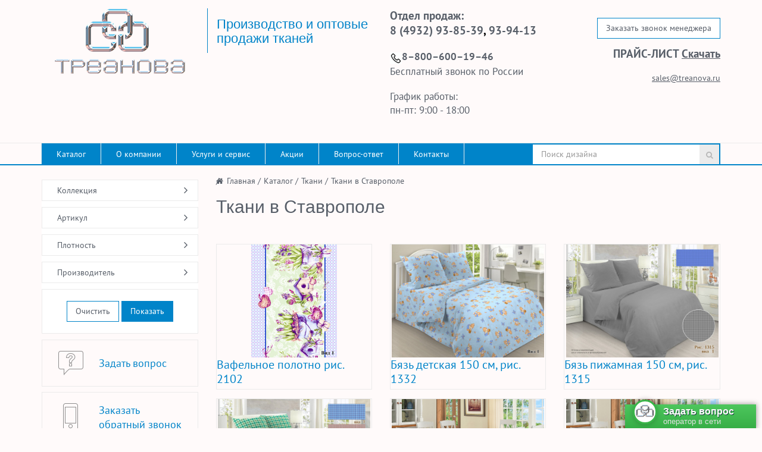

--- FILE ---
content_type: text/html; charset=UTF-8
request_url: https://treanova.ru/catalog/tkani/tkani_v_stavropole/
body_size: 14668
content:
<!DOCTYPE html><html><head>
<meta http-equiv="Content-Type" content="text/html; charset=UTF-8 " />
<meta name="robots" content="index, follow" />
 
<title itemprop="name">
    	Ткани в Ставрополе - купить оптом от производителя по выгодной цене    </title>
 
<meta name="description" content="Производитель тканей для постельного белья и домашнего текстиля Треанова предлагает купить ткани в ставрополе по доступным ценам." />
 
<script data-skip-moving="true">(function(w, d, n) {var cl = "bx-core";var ht = d.documentElement;var htc = ht ? ht.className : undefined;if (htc === undefined || htc.indexOf(cl) !== -1){return;}var ua = n.userAgent;if (/(iPad;)|(iPhone;)/i.test(ua)){cl += " bx-ios";}else if (/Windows/i.test(ua)){cl += ' bx-win';}else if (/Macintosh/i.test(ua)){cl += " bx-mac";}else if (/Linux/i.test(ua) && !/Android/i.test(ua)){cl += " bx-linux";}else if (/Android/i.test(ua)){cl += " bx-android";}cl += (/(ipad|iphone|android|mobile|touch)/i.test(ua) ? " bx-touch" : " bx-no-touch");cl += w.devicePixelRatio && w.devicePixelRatio >= 2? " bx-retina": " bx-no-retina";if (/AppleWebKit/.test(ua)){cl += " bx-chrome";}else if (/Opera/.test(ua)){cl += " bx-opera";}else if (/Firefox/.test(ua)){cl += " bx-firefox";}ht.className = htc ? htc + " " + cl : cl;})(window, document, navigator);</script>


<link href="/bitrix/templates/monop_default/styles/style.css?1611215521148796" type="text/css"  data-template-style="true"  rel="stylesheet" />
<link href="/bitrix/templates/monop_default/styles/owl.carousel.css?151566977918790" type="text/css"  data-template-style="true"  rel="stylesheet" />
<link href="/bitrix/templates/monop_default/styles/jquery.fancybox.css?15156697795676" type="text/css"  data-template-style="true"  rel="stylesheet" />
<link href="/bitrix/templates/monop_default/styles/header.css?151566977929473" type="text/css"  data-template-style="true"  rel="stylesheet" />
<link href="/bitrix/templates/monop_default/styles/sidebar.css?15156697793074" type="text/css"  data-template-style="true"  rel="stylesheet" />
<link href="/bitrix/templates/monop_default/styles/footer.css?15156697792337" type="text/css"  data-template-style="true"  rel="stylesheet" />
<link href="/bitrix/templates/monop_default/styles/content.css?161113154578489" type="text/css"  data-template-style="true"  rel="stylesheet" />
<link href="/bitrix/templates/monop_default/styles/color.css?16522761968284" type="text/css"  data-template-style="true"  rel="stylesheet" />
<link href="/bitrix/templates/monop_default/custom/style.css?16536524065864" type="text/css"  data-template-style="true"  rel="stylesheet" />
<link href="/bitrix/templates/monop_default/styles.css?16542400041882" type="text/css"  data-template-style="true"  rel="stylesheet" />
<link href="/bitrix/templates/monop_default/template_styles.css?16542400041745" type="text/css"  data-template-style="true"  rel="stylesheet" />
 







<link href="/favicon.ico" rel="shortcut icon"  type="image/x-icon" />
<meta http-equiv="X-UA-Compatible" content="IE=edge">
<meta name="viewport" content="width=device-width, initial-scale=1">
<link href="http://fonts.googleapis.com/css?family=PT+Sans:400,700|Roboto:500,300,400" rel="stylesheet" type="text/css">
<meta property="ya:interaction" content="XML_FORM" />
<meta property="ya:interaction:url" content="https://treanova.ru/catalog/tkani/tkani_v_stavropole/?mode=xml" />
<meta property="og:type" content="website">
<meta property="twitter:card" content="summary">
<meta property="og:site_name" content="Сайт ООО &quot;Треанова&quot;">
<meta property="og:url" content="https://treanova.ru/catalog/tkani/tkani_v_stavropole/">
<meta property="og:title" content="Ткани в Ставрополе - купить оптом от производителя по выгодной цене">
<meta property="og:description" content="Производитель тканей для постельного белья и домашнего текстиля Треанова предлагает купить ткани в ставрополе по доступным ценам.">



 
	<title itemprop="name">
    	Ткани в Ставрополе - купить оптом от производителя по выгодной цене    </title>
	<!-- StreamWood code -->
<link href="https://clients.streamwood.ru/StreamWood/sw.css" rel="stylesheet" type="text/css" />
<!-- /StreamWood code -->



<!-- Yandex.Metrika counter -->
<noscript><div><img src="https://mc.yandex.ru/watch/55367596" style="position:absolute; left:-9999px;" alt="" /></div></noscript>
<!-- /Yandex.Metrika counter -->

<!-- Global site tag (gtag.js) - Google Analytics -->
</head>
<body class="">


	<div id="panel"></div>

	
	<div class="wrapper">
		<div class="container">
			<div class="row topline">
				<div class="col-md-12 text-right hidden-xs hidden-sm">
					<!--<a href="/file.pdf">Скачать каталог в PDF</a>-->				</div>
			</div>
		</div>

<!-- Header v1 -->
<!-- header.no-border - стиль без бордеров -->
<!-- header.color - стиль с заливкой -->
<header class="style4 color has-cart">
    <!-- Navbar -->
    <div class="navbar navbar-default mega-menu" role="navigation">
        <div class="container">
            <!-- Brand and toggle get grouped for better mobile display -->
            <div class="navbar-header">
                <div class="row">
                                         <div class="col col-md-3 col-xs-12 col-sm-5">
                        <div class="box logo">
                            <div class="in">
                                <a href="/">
                                    <img src="/include/logo_219_110.png">                                </a>
                            </div>
                        </div>
                    </div>
                    <div class="col col-md-3 hidden-xs hidden-sm vertical_blue_line">
                        <div class="box slogan roboto">
                            <div class="in">
                                <h4 class="roboto">
                                    Производство и оптовые продажи тканей                                 </h4>
                            </div>
                        </div>
                    </div>
                    <div class="col col-md-3 col-sm-6 hidden-xs">
                        <div class="box contacts">
                            <div class="in"><div>
 <span style="font-size: 9pt;"><span style="font-size: 10pt;"><b><span style="font-size: 13pt;"><span style="font-size: 14pt;">Отдел продаж:</span><br>
 <span style="font-size: 14pt;"> </span></span></b></span></span><span style="font-size: 9pt;"><span style="color: #000000;"><a style="text-decoration:none" href="tel:84932938539" onclick="yaCounter55367596.reachGoal('phone-click'); gtag('event', 'phone-click');" oncopy="yaCounter55367596.reachGoal('phone-copy'); gtag('event', 'phone-copy');"><b><span style="font-size: 14pt;">8 (4932) 93-85-39</span></b></a><b><span style="font-size: 14pt;">, </span></b></span></span><span style="font-size: 9pt;"><span style="color: #000000;"><b><span style="font-size: 13pt;"><a style="text-decoration:none" href="tel:84932939413" onclick="yaCounter55367596.reachGoal('phone-click'); gtag('event', 'phone-click');" oncopy="yaCounter55367596.reachGoal('phone-copy'); gtag('event', 'phone-copy');"><span style="font-size: 14pt;">93-94-13</span></a></span></b></span></span>
</div>
 <br>
<div>
 <img src="/upload/Frame 1 (4) (1).png"><a style="text-decoration:none" href="tel:88006001946" onclick="yaCounter55367596.reachGoal('phone-click'); gtag('event', 'phone-click');" oncopy="yaCounter55367596.reachGoal('phone-copy'); gtag('event', 'phone-copy');"><b><span style="font-size: 13pt;">8–800–600–19–46</span></b></a><br>
 <span style="font-size: 13pt;"> </span><span style="font-size: 13pt;">Бесплатный звонок по России</span>
</div>
 <br>
<div>
 <span style="font-size: 13pt;">График работы:</span><br>
 <span style="font-size: 13pt;">
	пн-пт: 9:00 - 18:00</span>
</div>
 <br></div>
                        </div>
                    </div>

                    <div class="col col-md-3">
                                                                            
                        <div class="hidden-xs hidden-sm buttons-wrap">
                            <div class="box buttons">
                                <div class="in">
                                    <a class="fancyajax fancybox.ajax btn btn-default btn-group-lg" href="/forms/recall/" title="Свяжитесь с нами">Свяжитесь с нами</a><a class="fancyajax fancybox.ajax btn btn-default btn-group-lg" href="/forms/recall/" id="zvonok_manager" title="Контактная информация">Заказать звонок менеджера<br>
 </a><br>
<div style="margin-top:10px">
 <span style="font-size: 10pt;"><b><span style="font-size: 14pt;">ПРАЙС-ЛИСТ </span></b></span><a href="/upload/14.01.2026 Прайс-лист Треанова ткани .xls"><span style="font-size: 10pt;"><b><span style="font-size: 14pt;">Скачать</span></b></span></a>
</div>
 <br>
 <a href="mailto:sales@treanova.ru" onclick="yaCounter55367596.reachGoal('mail-click'); gtag('event', 'mail-click');" oncopy="yaCounter55367596.reachGoal('mail-copy'); gtag('event', 'mail-copy');">sales@treanova.ru</a> <br>                                </div>
                            </div>
                        </div>

                    </div>

                </div>				

                
                <div class="row search-menu-xs">
                    <div class="col col-md-12 col-sm-11 col-xs-11">
                        <button type="button" class="navbar-toggle" data-toggle="collapse"
                                data-target=".navbar-responsive-collapse">
                            <span class="full-width-menu">Меню</span>
                            <span class="icon-toggle">
                                <span class="icon-bar"></span>
                                <span class="icon-bar"></span>
                                <span class="icon-bar"></span>
                            </span>
                        </button>
                    </div>
                    <div class="col col-sm-1 col-xs-1 hidden-md hidden-lg ">
                        <!-- Search Block -->
						<!-- Search Block -->
<ul class="nav list-unstyled search-xs">
    <li>
        <i class="search fa search-btn lupa"></i>
        <div class="search-open search-xs">
            <form action="/search/">
                <div class="input-group animated fadeInDown">
                    <input type="text" name="q" class="form-control" placeholder="Поиск дизайна">
                    <span class="input-group-btn">
						<button class="btn btn-primary" name="s" type="submit">Искать</button>
					</span>
                </div>
            </form>
        </div>
    </li>
</ul>
<!-- End Search Block -->                        <!-- End Search Block -->
                    </div>
                </div>
                
            </div>

        </div>

        <div class="clearfix"></div>

        <!-- Collect the nav links, forms, and other content for toggling -->
        <div class="collapse navbar-collapse navbar-responsive-collapse">
            <div class="container">

                <ul class="nav navbar-nav list-unstyled main-menu-nav" style="overflow: hidden;"><li class="dropdown other invisible"><a href="#">...</a><ul class="dropdown-menu list-unstyled dropdown-menu-right"></ul></li><li class="dropdown lvl1 " id="element0"><a href="/catalog/" class="dropdown-toggle" data-toggle="dropdown">Каталог<span class="hidden-md hidden-lg"><i></i></span></a><ul class="dropdown-menu list-unstyled"><li class="dropdown-submenu active"><a href="/catalog/tkani/">Ткани<span class="hidden-md hidden-lg"><i></i></span></a><ul class="dropdown-menu list-unstyled"><li class="dropdown-submenu "><a href="/catalog/tkani/poplin/">Поплин<span class="hidden-md hidden-lg"><i></i></span></a><ul class="dropdown-menu list-unstyled"><li class=""><a href="/catalog/tkani/poplin/poplin_gladkokrashenyy/">Поплин гладкокрашеный</a><li class="dropdown-submenu "><a href="/catalog/tkani/poplin/poplin_nabivnoy/">Поплин набивной<span class="hidden-md hidden-lg"><i></i></span></a><ul class="dropdown-menu list-unstyled"><li class=""><a href="/catalog/tkani/poplin/poplin_nabivnoy/poplin_150_sm/">Поплин 150 см</a><li class=""><a href="/catalog/tkani/poplin/poplin_nabivnoy/poplin_220/">Поплин 220 см</a></li></ul><li class="dropdown-submenu "><a href="/catalog/tkani/poplin/poplin_otbelennyy/">Поплин отбеленный<span class="hidden-md hidden-lg"><i></i></span></a><ul class="dropdown-menu list-unstyled"><li class=""><a href="/catalog/tkani/poplin/poplin_otbelennyy/poplin_150_sm/">Поплин 150 см</a><li class=""><a href="/catalog/tkani/poplin/poplin_otbelennyy/poplin_220_sm/">Поплин 220 см</a></li></ul><li class="dropdown-submenu "><a href="/catalog/tkani/poplin/poplin_surovyy/">Поплин суровый<span class="hidden-md hidden-lg"><i></i></span></a><ul class="dropdown-menu list-unstyled"><li class=""><a href="/catalog/tkani/poplin/poplin_surovyy/poplin_surovyy_150_sm/">Поплин 165 см</a></li></ul></li></ul><li class="dropdown-submenu "><a href="/catalog/tkani/byaz/">Бязь<span class="hidden-md hidden-lg"><i></i></span></a><ul class="dropdown-menu list-unstyled"><li class="dropdown-submenu "><a href="/catalog/tkani/byaz/byaz_nabivnaya/">Бязь набивная<span class="hidden-md hidden-lg"><i></i></span></a><ul class="dropdown-menu list-unstyled"><li class=""><a href="/catalog/tkani/byaz/byaz_nabivnaya/byaz_150_sm/">Бязь 150 см</a><li class=""><a href="/catalog/tkani/byaz/byaz_nabivnaya/byaz_220_sm/">Бязь 220 см</a></li></ul><li class="dropdown-submenu "><a href="/catalog/tkani/byaz/byaz_detskaya/">Бязь детская<span class="hidden-md hidden-lg"><i></i></span></a><ul class="dropdown-menu list-unstyled"><li class=""><a href="/catalog/tkani/byaz/byaz_detskaya/byaz_150_sm/">Бязь 150 см</a></li></ul><li class="dropdown-submenu "><a href="/catalog/tkani/byaz/byaz_platelnaya/">Бязь плательная<span class="hidden-md hidden-lg"><i></i></span></a><ul class="dropdown-menu list-unstyled"><li class=""><a href="/catalog/tkani/byaz/byaz_platelnaya/byaz_150_sm/">Бязь плательная 150 см</a></li></ul><li class="dropdown-submenu "><a href="/catalog/tkani/byaz/byaz_pizhamnaya/">Бязь пижамная<span class="hidden-md hidden-lg"><i></i></span></a><ul class="dropdown-menu list-unstyled"><li class=""><a href="/catalog/tkani/byaz/byaz_pizhamnaya/pizhamnaya/">Бязь 150 см</a></li></ul><li class="dropdown-submenu "><a href="/catalog/tkani/byaz/byaz_gladkokrashennaya/">Бязь гладкокрашеная<span class="hidden-md hidden-lg"><i></i></span></a><ul class="dropdown-menu list-unstyled"><li class=""><a href="/catalog/tkani/byaz/byaz_gladkokrashennaya/byaz_150_sm/">Бязь 150 см</a></li></ul><li class="dropdown-submenu "><a href="/catalog/tkani/byaz/byaz_otbelennaya/">Бязь отбеленная<span class="hidden-md hidden-lg"><i></i></span></a><ul class="dropdown-menu list-unstyled"><li class=""><a href="/catalog/tkani/byaz/byaz_otbelennaya/byaz_150_sm/">Бязь 150 см</a><li class=""><a href="/catalog/tkani/byaz/byaz_otbelennaya/byaz_220_sm/">Бязь 220 см</a></li></ul><li class="dropdown-submenu "><a href="/catalog/tkani/byaz/surovaya/">Бязь суровая<span class="hidden-md hidden-lg"><i></i></span></a><ul class="dropdown-menu list-unstyled"><li class=""><a href="/catalog/tkani/byaz/surovaya/byaz_150_sm/">Бязь 165 см</a></li></ul></li></ul><li class="dropdown-submenu "><a href="/catalog/tkani/vafelnoe_polotno/">Вафельное полотно<span class="hidden-md hidden-lg"><i></i></span></a><ul class="dropdown-menu list-unstyled"><li class="dropdown-submenu "><a href="/catalog/tkani/vafelnoe_polotno/nabivnoe/">Вафельное полотно набивное<span class="hidden-md hidden-lg"><i></i></span></a><ul class="dropdown-menu list-unstyled"><li class=""><a href="/catalog/tkani/vafelnoe_polotno/nabivnoe/45_50_sm/">45 - 50 см</a></li></ul><li class="dropdown-submenu "><a href="/catalog/tkani/vafelnoe_polotno/otbelennoe/">Вафельное полотно отбеленное<span class="hidden-md hidden-lg"><i></i></span></a><ul class="dropdown-menu list-unstyled"><li class=""><a href="/catalog/tkani/vafelnoe_polotno/otbelennoe/vafelnoe_polotno_45_50_sm/">45-50 см</a></li></ul></li></ul><li class="dropdown-submenu "><a href="/catalog/tkani/rogozhka/">Рогожка<span class="hidden-md hidden-lg"><i></i></span></a><ul class="dropdown-menu list-unstyled"><li class=""><a href="/catalog/tkani/rogozhka/rogozhka_150_sm/">Рогожка 150 см</a></li></ul><li class="dropdown-submenu "><a href="/catalog/tkani/flanel_turkmenistan/">Фланель Туркменистан<span class="hidden-md hidden-lg"><i></i></span></a><ul class="dropdown-menu list-unstyled"><li class="dropdown-submenu "><a href="/catalog/tkani/flanel_turkmenistan/flanel_b_z_detskaya/">Фланель б/з детская<span class="hidden-md hidden-lg"><i></i></span></a><ul class="dropdown-menu list-unstyled"><li class=""><a href="/catalog/tkani/flanel_turkmenistan/flanel_b_z_detskaya/flanel_sh_180sm/">Фланель ш.180см</a></li></ul><li class="dropdown-submenu "><a href="/catalog/tkani/flanel_turkmenistan/flanel_rubashechnaya/">Фланель рубашечная<span class="hidden-md hidden-lg"><i></i></span></a><ul class="dropdown-menu list-unstyled"><li class=""><a href="/catalog/tkani/flanel_turkmenistan/flanel_rubashechnaya/flanel_sh_150sm/">Фланель ш.150см</a></li></ul><li class="dropdown-submenu "><a href="/catalog/tkani/flanel_turkmenistan/flanel_khalatnaya/">Фланель халатная<span class="hidden-md hidden-lg"><i></i></span></a><ul class="dropdown-menu list-unstyled"><li class=""><a href="/catalog/tkani/flanel_turkmenistan/flanel_khalatnaya/flanel_sh_150sm/">Фланель ш.150см</a></li></ul></li></ul></li></ul></li></ul><li class="dropdown lvl1 " id="element43"><a href="/about/" class="dropdown-toggle" data-toggle="dropdown">О компании<span class="hidden-md hidden-lg"><i></i></span></a><ul class="dropdown-menu list-unstyled"><li class=""><a href="/about/production/">Производство</a><li class=""><a href="/about/reviews/">Отзывы</a><li class=""><a href="/about/vacancies/">Вакансии</a><li class=""><a href="/about/news/">Новости</a></li></ul><li class="dropdown lvl1 " id="element48"><a href="/services/" class="dropdown-toggle" data-toggle="dropdown">Услуги и сервис</a><li class="dropdown lvl1 " id="element49"><a href="/action/" class="dropdown-toggle" data-toggle="dropdown">Акции</a><li class="dropdown lvl1 " id="element50"><a href="/info/faq/" class="dropdown-toggle" data-toggle="dropdown">Вопрос-ответ</a><li class="dropdown lvl1 " id="element51"><a href="/contacts/ivanovo/" class="dropdown-toggle" data-toggle="dropdown">Контакты</a></ul>                <!-- Search Block -->
                <div class="nav navbar-nav navbar-border-bottom navbar-right list-unstyled hidden-xs hidden-sm">
	<div class="design-search__lg">
		<form action="/search/">
			<div class="design-search__lg-ins">
				<div class="design-search__lg-input">
					<input type="text" name="q" class="form-control" placeholder="Поиск дизайна">
				</div>				
				<div class="design-search__lg-btn">
					<button class="fa" name="s" type="submit"></button>
				</div>
				<div style="clear: both;"></div>
			</div>
		</form>
	</div>
</div>                <!-- End Search Block -->

            </div><!--/end container-->
        </div><!--/navbar-collapse-->
		
		
		<div class="header-price-box">
			<div class="container">
				<a class="btn btn-default" href="/upload/14.01.2026 Прайс-лист Треанова ткани .xls" title="Скачать прайс-лист">Скачать прайс-лист</a>			
			</div>
		</div>
    </div>
    <!-- End Navbar -->
</header>
<!-- End Header v1-->

<!-- container --><div class="container">

<div class="row  notmain">
<div class="col col-md-9 col-md-push-3 maincontent">


<div class="js-brcrtitle">
<ul id="breadcrumbs" class="list-unstyled clearfix" itemscope itemtype="http://schema.org/BreadcrumbList"><li class="main" itemscope itemprop="itemListElement" itemtype="http://schema.org/ListItem"><a itemprop="item" href="/"><i title="" itemprop="name" content="Гавная"><meta itemprop="position" content="0"></i></a>/</li><li itemscope itemprop="itemListElement" itemtype="http://schema.org/ListItem"><a itemprop="item" href="/" title="Главная"><span itemprop="name">Главная</span></a><meta itemprop="position" content="0"> /</li><li itemscope itemprop="itemListElement" itemtype="http://schema.org/ListItem"><a itemprop="item" href="/catalog/" title="Каталог"><span itemprop="name">Каталог</span></a><meta itemprop="position" content="1"> /</li><li itemscope itemprop="itemListElement" itemtype="http://schema.org/ListItem"><a itemprop="item" href="/catalog/tkani/" title="Ткани"><span itemprop="name">Ткани</span></a><meta itemprop="position" content="2"> /</li><li itemscope itemprop="itemListElement" itemtype="http://schema.org/ListItem"><span itemprop="name">Ткани в Ставрополе</span> <meta itemprop="position" content="3"></li></ul></div>
<div class="js-ttl">
<div class="page-header"><h1>Ткани в Ставрополе</h1></div>
</div>
<div class="sidebar-menu visible-xs visible-sm">
    </div>
<div class="row">    <div class="col col-md-12"><!-- =catalog= --><!--'start_frame_cache_catalog'-->    <div class="row">
                        <div class="col col-md-12">
					
</div><div class="col col-md-12"><div class="hidden"><div class="comparelist clearfix hidden"><a class="btn btn-default notajax" type="button" href="/catalog/compare/"><span class="hidden-xs">В сравнении </span><i class="fa visible-xs-inline"></i> <span class="count">0<span class="hidden-xs"> товаров</span></span></a></div></div></div><div class="col col-md-12"><div class="hide"></div>
            <div id="js-ajaxcatalog"><div class="row products showcase"><div class="item js-element js-elementid2067 col col-sm-6 col-md-6 col-lg-4" data-elementid="2067" id="bx_3966226736_2067"><div class="row"><div class="col col-md-12"><div class="in"><div class="pic"><div class="tizers-spisok"></div><a class="js-detail_page_url" href="/catalog/tkani/tkani_v_stavropole/vafelnoe_polotno_ris_2102/"><img src="/upload/resize_cache/iblock/230/300_300_140cd750bba9870f18aada2478b24840a/230d23c870988ee382e13e40a1f2b274.jpg" alt="Ткань вафельное полотно рис. 2102" title="Ткань вафельное полотно рис. 2102" /></a></div><!--<div class="data">--><div class="name"><a class="aprimary" href="/catalog/tkani/tkani_v_stavropole/vafelnoe_polotno_ris_2102/" title="Вафельное полотно рис. 2102">Вафельное полотно рис. 2102</a><br /></div></div></div></div></div><div class="item js-element js-elementid2061 col col-sm-6 col-md-6 col-lg-4" data-elementid="2061" id="bx_3966226736_2061"><div class="row"><div class="col col-md-12"><div class="in"><div class="pic"><div class="tizers-spisok"></div><a class="js-detail_page_url" href="/catalog/tkani/tkani_v_stavropole/byaz_detskaya_150_sm_ris_1332/"><img src="/upload/resize_cache/iblock/246/300_300_140cd750bba9870f18aada2478b24840a/246fb7bbd3726cc53bea74a24f59b47c.jpg" alt="Бязь детская 150 см, рис. 1332" title="Бязь детская 150 см, рис. 1332 для детского постельного белья" /></a></div><!--<div class="data">--><div class="name"><a class="aprimary" href="/catalog/tkani/tkani_v_stavropole/byaz_detskaya_150_sm_ris_1332/" title="Бязь детская 150 см, рис. 1332">Бязь детская 150 см, рис. 1332</a><br /></div></div></div></div></div><div class="item js-element js-elementid2126 col col-sm-6 col-md-6 col-lg-4" data-elementid="2126" id="bx_3966226736_2126"><div class="row"><div class="col col-md-12"><div class="in"><div class="pic"><div class="tizers-spisok"></div><a class="js-detail_page_url" href="/catalog/tkani/tkani_v_stavropole/byaz_pizhamnaya_150_sm_ris_1315/"><img src="/upload/resize_cache/iblock/b95/300_300_140cd750bba9870f18aada2478b24840a/4z6et5sx48wndjgplck7oyugbreryyji.jpg" alt="Бязь пижамная 150 см, рис. 1315" title="Бязь пижамная 150 см, рис. 1315" /></a></div><!--<div class="data">--><div class="name"><a class="aprimary" href="/catalog/tkani/tkani_v_stavropole/byaz_pizhamnaya_150_sm_ris_1315/" title="Бязь пижамная 150 см, рис. 1315">Бязь пижамная 150 см, рис. 1315</a><br /></div></div></div></div></div><div class="item js-element js-elementid2103 col col-sm-6 col-md-6 col-lg-4" data-elementid="2103" id="bx_3966226736_2103"><div class="row"><div class="col col-md-12"><div class="in"><div class="pic"><div class="tizers-spisok"></div><a class="js-detail_page_url" href="/catalog/tkani/tkani_v_stavropole/byaz_pizhamnaya_150_sm_ris_1170/"><img src="/upload/resize_cache/iblock/e40/300_300_140cd750bba9870f18aada2478b24840a/h6sos5qrartxwoybxmxox0a3p2b72q6n.jpg" alt="Бязь пижамная 150 см, рис.1170" title="Бязь пижамная 150 см, рис.1170" /></a></div><!--<div class="data">--><div class="name"><a class="aprimary" href="/catalog/tkani/tkani_v_stavropole/byaz_pizhamnaya_150_sm_ris_1170/" title="Бязь пижамная 150 см, рис.1170">Бязь пижамная 150 см, рис.1170</a><br /></div></div></div></div></div><div class="item js-element js-elementid2131 col col-sm-6 col-md-6 col-lg-4" data-elementid="2131" id="bx_3966226736_2131"><div class="row"><div class="col col-md-12"><div class="in"><div class="pic"><div class="tizers-spisok"></div><a class="js-detail_page_url" href="/catalog/tkani/tkani_v_stavropole/rogozhka_150_sm_ris_2035/"><img src="/upload/resize_cache/iblock/087/300_300_140cd750bba9870f18aada2478b24840a/xmtva8ppa3069vatwoyynz3psbbycus5.jpg" alt="Рогожка 150 см, рис. 2035" title="Рогожка 150 см, рис. 2035" /></a></div><!--<div class="data">--><div class="name"><a class="aprimary" href="/catalog/tkani/tkani_v_stavropole/rogozhka_150_sm_ris_2035/" title="Рогожка 150 см, рис. 2035">Рогожка 150 см, рис. 2035</a><br /></div></div></div></div></div><div class="item js-element js-elementid2130 col col-sm-6 col-md-6 col-lg-4" data-elementid="2130" id="bx_3966226736_2130"><div class="row"><div class="col col-md-12"><div class="in"><div class="pic"><div class="tizers-spisok"></div><a class="js-detail_page_url" href="/catalog/tkani/tkani_v_stavropole/rogozhka_150_sm_ris_1402/"><img src="/upload/resize_cache/iblock/615/300_300_140cd750bba9870f18aada2478b24840a/fbal43wz10hqurfsu39rx2utqnvqzige.jpg" alt="Рогожка 150 см, рис. 1402" title="Рогожка 150 см, рис. 1402" /></a></div><!--<div class="data">--><div class="name"><a class="aprimary" href="/catalog/tkani/tkani_v_stavropole/rogozhka_150_sm_ris_1402/" title="Рогожка 150 см, рис. 1402">Рогожка 150 см, рис. 1402</a><br /></div></div></div></div></div><div class="item js-element js-elementid2129 col col-sm-6 col-md-6 col-lg-4" data-elementid="2129" id="bx_3966226736_2129"><div class="row"><div class="col col-md-12"><div class="in"><div class="pic"><div class="tizers-spisok"></div><a class="js-detail_page_url" href="/catalog/tkani/tkani_v_stavropole/rogozhka_150_sm_ris_1366/"><img src="/upload/resize_cache/iblock/2bc/300_300_140cd750bba9870f18aada2478b24840a/ntthtrybfcq35av5vlqj8cr6ssjzjdm9.jpg" alt="Рогожка 150 см, рис. 1366" title="Рогожка 150 см, рис. 1366" /></a></div><!--<div class="data">--><div class="name"><a class="aprimary" href="/catalog/tkani/tkani_v_stavropole/rogozhka_150_sm_ris_1366/" title="Рогожка 150 см, рис. 1366">Рогожка 150 см, рис. 1366</a><br /></div></div></div></div></div><div class="item js-element js-elementid2146 col col-sm-6 col-md-6 col-lg-4" data-elementid="2146" id="bx_3966226736_2146"><div class="row"><div class="col col-md-12"><div class="in"><div class="pic"><div class="tizers-spisok"></div><a class="js-detail_page_url" href="/catalog/tkani/tkani_v_stavropole/byaz_gladkokrashenaya_golubaya_150_sm_art_262_gost/"><img src="/upload/resize_cache/iblock/371/300_300_140cd750bba9870f18aada2478b24840a/pb8sak4mixmaw117k9nczf6dujumpio1.jpg" alt="Бязь гладкокрашеная голубая 150 см, арт. 262 ГОСТ" title="Бязь гладкокрашеная голубая 150 см, арт. 262 ГОСТ" /></a></div><!--<div class="data">--><div class="name"><a class="aprimary" href="/catalog/tkani/tkani_v_stavropole/byaz_gladkokrashenaya_golubaya_150_sm_art_262_gost/" title="Бязь гладкокрашеная голубая 150 см, арт. 262 ГОСТ">Бязь гладкокрашеная голубая 150 см, арт. 262 ГОСТ</a><br /></div></div></div></div></div><div class="item js-element js-elementid2141 col col-sm-6 col-md-6 col-lg-4" data-elementid="2141" id="bx_3966226736_2141"><div class="row"><div class="col col-md-12"><div class="in"><div class="pic"><div class="tizers-spisok"></div><a class="js-detail_page_url" href="/catalog/tkani/tkani_v_stavropole/byaz_gladkokrashenaya_150_sm_art_262_gost/"><img src="/upload/resize_cache/iblock/3e7/300_300_140cd750bba9870f18aada2478b24840a/arza54e2yngsmzd42vtebqc9omvcjjrl.jpg" alt="Бязь гладкокрашеная зелёная 150 см, арт. 262 ГОСТ" title="Бязь гладкокрашеная зелёная 150 см, арт. 262 ГОСТ" /></a></div><!--<div class="data">--><div class="name"><a class="aprimary" href="/catalog/tkani/tkani_v_stavropole/byaz_gladkokrashenaya_150_sm_art_262_gost/" title="Бязь гладкокрашеная зелёная 150 см, арт. 262 ГОСТ">Бязь гладкокрашеная зелёная 150 см, арт. 262 ГОСТ</a><br /></div></div></div></div></div><div class="item js-element js-elementid2145 col col-sm-6 col-md-6 col-lg-4" data-elementid="2145" id="bx_3966226736_2145"><div class="row"><div class="col col-md-12"><div class="in"><div class="pic"><div class="tizers-spisok"></div><a class="js-detail_page_url" href="/catalog/tkani/tkani_v_stavropole/byaz_gladkokrashenaya_izumrudnaya_150_sm_art_262_gost/"><img src="/upload/resize_cache/iblock/db5/300_300_140cd750bba9870f18aada2478b24840a/z41980jzunec3gkrj4bsoxsu43x0giat.jpg" alt="Бязь гладкокрашеная изумрудная 150 см, арт. 262 ГОСТ" title="Бязь гладкокрашеная изумрудная 150 см, арт. 262 ГОСТ" /></a></div><!--<div class="data">--><div class="name"><a class="aprimary" href="/catalog/tkani/tkani_v_stavropole/byaz_gladkokrashenaya_izumrudnaya_150_sm_art_262_gost/" title="Бязь гладкокрашеная изумрудная 150 см, арт. 262 ГОСТ">Бязь гладкокрашеная изумрудная 150 см, арт. 262 ГОСТ</a><br /></div></div></div></div></div><div class="item js-element js-elementid2144 col col-sm-6 col-md-6 col-lg-4" data-elementid="2144" id="bx_3966226736_2144"><div class="row"><div class="col col-md-12"><div class="in"><div class="pic"><div class="tizers-spisok"></div><a class="js-detail_page_url" href="/catalog/tkani/tkani_v_stavropole/byaz_gladkokrashenaya_chernaya_150_sm_art_26vch_100/"><img src="/upload/resize_cache/iblock/9c1/300_300_140cd750bba9870f18aada2478b24840a/cuv8h43x7276u6dgamtjcrm7a4tdj0uj.jpg" alt="Бязь гладкокрашеная черная 150 см, арт. 26Вч/100" title="Бязь гладкокрашеная черная 150 см, арт. 26Вч/100" /></a></div><!--<div class="data">--><div class="name"><a class="aprimary" href="/catalog/tkani/tkani_v_stavropole/byaz_gladkokrashenaya_chernaya_150_sm_art_26vch_100/" title="Бязь гладкокрашеная черная 150 см, арт. 26Вч/100">Бязь гладкокрашеная черная 150 см, арт. 26Вч/100</a><br /></div></div></div></div></div><div class="item js-element js-elementid2062 col col-sm-6 col-md-6 col-lg-4" data-elementid="2062" id="bx_3966226736_2062"><div class="row"><div class="col col-md-12"><div class="in"><div class="pic"><div class="tizers-spisok"></div><a class="js-detail_page_url" href="/catalog/tkani/tkani_v_stavropole/byaz_detskaya_150_sm_ris_2111/"><img src="/upload/resize_cache/iblock/d64/300_300_140cd750bba9870f18aada2478b24840a/d64fa52ef761b44d3de6de6cbd512b9c.jpg" alt="Бязь детская 150 см, рис. 2111" title="Бязь детская 150 см, рис. 2111 для детского постельного белья" /></a></div><!--<div class="data">--><div class="name"><a class="aprimary" href="/catalog/tkani/tkani_v_stavropole/byaz_detskaya_150_sm_ris_2111/" title="Бязь детская 150 см, рис. 2111">Бязь детская 150 см, рис. 2111</a><br /></div></div></div></div></div><div class="item js-element js-elementid2107 col col-sm-6 col-md-6 col-lg-4" data-elementid="2107" id="bx_3966226736_2107"><div class="row"><div class="col col-md-12"><div class="in"><div class="pic"><div class="tizers-spisok"></div><a class="js-detail_page_url" href="/catalog/tkani/tkani_v_stavropole/poplin_nabivnoy_220_sm_ris_70610_70611/"><img src="/upload/resize_cache/iblock/98c/300_300_140cd750bba9870f18aada2478b24840a/98c73245ebed0f634e80f26b800bfcae.jpg" alt="Поплин набивной 220 см, рис. 70610-70611" title="Поплин набивной 220 см, рис. 70610-70611" /></a></div><!--<div class="data">--><div class="name"><a class="aprimary" href="/catalog/tkani/tkani_v_stavropole/poplin_nabivnoy_220_sm_ris_70610_70611/" title="Поплин набивной 220 см, рис. 70610-70611">Поплин набивной 220 см, рис. 70610-70611</a><br /></div></div></div></div></div><div class="item js-element js-elementid2024 col col-sm-6 col-md-6 col-lg-4" data-elementid="2024" id="bx_3966226736_2024"><div class="row"><div class="col col-md-12"><div class="in"><div class="pic"><div class="tizers-spisok"></div><a class="js-detail_page_url" href="/catalog/tkani/tkani_v_stavropole/poplin_nabivnoy_150_sm_ris_1982/"><img src="/upload/resize_cache/iblock/96f/300_300_140cd750bba9870f18aada2478b24840a/96f8009a8bef8c05ed8603a1d46ffc74.jpg" alt="Поплин набивной детский 150 см, рис. 1982" title="Поплин набивной детский 150 см, рис. 1982" /></a></div><!--<div class="data">--><div class="name"><a class="aprimary" href="/catalog/tkani/tkani_v_stavropole/poplin_nabivnoy_150_sm_ris_1982/" title="Поплин набивной детский 150 см, рис. 1982">Поплин набивной детский 150 см, рис. 1982</a><br /></div></div></div></div></div><div class="item js-element js-elementid2128 col col-sm-6 col-md-6 col-lg-4" data-elementid="2128" id="bx_3966226736_2128"><div class="row"><div class="col col-md-12"><div class="in"><div class="pic"><div class="tizers-spisok"></div><a class="js-detail_page_url" href="/catalog/tkani/tkani_v_stavropole/rogozhka_150_sm_ris_1102_vid_3/"><img src="/upload/resize_cache/iblock/f40/300_300_140cd750bba9870f18aada2478b24840a/wig942lgbtmhfpe8bc520h5e35nlc4qq.jpg" alt="Рогожка 150 см, рис. 1102 вид 3" title="Рогожка 150 см, рис. 1102 вид 3" /></a></div><!--<div class="data">--><div class="name"><a class="aprimary" href="/catalog/tkani/tkani_v_stavropole/rogozhka_150_sm_ris_1102_vid_3/" title="Рогожка 150 см, рис. 1102 вид 3">Рогожка 150 см, рис. 1102 вид 3</a><br /></div></div></div></div></div><div class="item js-element js-elementid2018 col col-sm-6 col-md-6 col-lg-4" data-elementid="2018" id="bx_3966226736_2018"><div class="row"><div class="col col-md-12"><div class="in"><div class="pic"><div class="tizers-spisok"></div><a class="js-detail_page_url" href="/catalog/tkani/tkani_v_stavropole/poplin_nabivnoy_220_sm_ris_9629_9630/"><img src="/upload/resize_cache/iblock/531/300_300_140cd750bba9870f18aada2478b24840a/53186259fe92b769be3d52b99efc689d.jpg" alt="Поплин набивной 220 см, рис. 9629-9630" title="Поплин набивной 220 см, рис. 9629-9630" /></a></div><!--<div class="data">--><div class="name"><a class="aprimary" href="/catalog/tkani/tkani_v_stavropole/poplin_nabivnoy_220_sm_ris_9629_9630/" title="Поплин набивной 220 см, рис. 9629-9630">Поплин набивной 220 см, рис. 9629-9630</a><br /></div></div></div></div></div><div class="item js-element js-elementid2017 col col-sm-6 col-md-6 col-lg-4" data-elementid="2017" id="bx_3966226736_2017"><div class="row"><div class="col col-md-12"><div class="in"><div class="pic"><div class="tizers-spisok"></div><a class="js-detail_page_url" href="/catalog/tkani/tkani_v_stavropole/poplin_ris_9629_osnova/"><img src="/upload/resize_cache/iblock/0b7/300_300_140cd750bba9870f18aada2478b24840a/0b7a9dd5453cc5cd6dd0e27cf71b9d1f.jpg" alt="Поплин рис. 9629 - основа" title="Поплин рис. 9629 - основа" /></a></div><!--<div class="data">--><div class="name"><a class="aprimary" href="/catalog/tkani/tkani_v_stavropole/poplin_ris_9629_osnova/" title="Поплин рис. 9629 - основа">Поплин рис. 9629 - основа</a><br /></div></div></div></div></div><div class="item js-element js-elementid2016 col col-sm-6 col-md-6 col-lg-4" data-elementid="2016" id="bx_3966226736_2016"><div class="row"><div class="col col-md-12"><div class="in"><div class="pic"><div class="tizers-spisok"></div><a class="js-detail_page_url" href="/catalog/tkani/tkani_v_stavropole/poplin_ris_9630_kompanon_k_ris_9629/"><img src="/upload/resize_cache/iblock/90f/300_300_140cd750bba9870f18aada2478b24840a/90f3d19696b0022126d56c6564e3fc25.jpg" alt="Поплин рис. 9630 - компаньон к рис. 9629" title="Поплин рис. 9630 - компаньон к рис. 9629" /></a></div><!--<div class="data">--><div class="name"><a class="aprimary" href="/catalog/tkani/tkani_v_stavropole/poplin_ris_9630_kompanon_k_ris_9629/" title="Поплин рис. 9630 - компаньон к рис. 9629">Поплин рис. 9630 - компаньон к рис. 9629</a><br /></div></div></div></div></div></div><nav><ul class="pagination list-unstyled"><li class="disabled"><a href="#">&laquo;</a></li><li class="active"><a href="#">1</a></li><li><a href="/catalog/tkani/tkani_v_stavropole/?PAGEN_1=2">2</a></li><li><a href="/catalog/tkani/tkani_v_stavropole/?PAGEN_1=3">3</a></li><li><a href="/catalog/tkani/tkani_v_stavropole/?PAGEN_1=4">4</a></li><li><a href="/catalog/tkani/tkani_v_stavropole/?PAGEN_1=5">5</a></li><li><a href="/catalog/tkani/tkani_v_stavropole/?PAGEN_1=2" id="navigation_1_next_page">&raquo;</a></li><li class="allShower"><a href="/catalog/tkani/tkani_v_stavropole/?SHOWALL_1=1">Показать все</a></li></ul></nav></div></div><div class="col col-md-12 sectiondescription"></div></div><!--'end_frame_cache_catalog'--><!-- /=catalog= --></div></div>
<h2 align="center">Треанова - это:</h2>
<div class="owl features features1" data-changespeed="500" data-changedelay="8000" data-margin="40" data-responsive='{"0":{"items":"1"},"768":{"items":"2"},"991":{"items":"3"}}'><div class="item" id="bx_3218110189_149"><div class="row"><div class="col col-md-12"><a class="clearfix" href=""><div class="image"><img u="image" border="0" src="/upload/iblock/468/4688af20ed00538ff84504c9d661a1b6.png" alt="Собственное производство" title="Собственное производство" /></div><div class="data"><div class="name robotolight">Собственное производство</div><div class="description">Вся продукция выпускается на производственных мощностях под управлением нашей фабрики. </div></div></a></div></div></div><div class="item" id="bx_3218110189_150"><div class="row"><div class="col col-md-12"><a class="clearfix" href=""><div class="image"><img u="image" border="0" src="/upload/iblock/db7/db72b0325a74c0b8d4ef9852f35b132d.png" alt="Стабильные объемы производства" title="Стабильные объемы производства" /></div><div class="data"><div class="name robotolight">Стабильные объемы производства</div><div class="description">Ежемесячно мы производим до 2,5 млн. погонных метров тканей для домашнего текстиля и спецодежды.</div></div></a></div></div></div><div class="item" id="bx_3218110189_151"><div class="row"><div class="col col-md-12"><a class="clearfix" href=""><div class="image"><img u="image" border="0" src="/upload/iblock/81d/81d82e11ca5cf023ca83579f83a6a1c1.png" alt="Широкая география продаж" title="Широкая география продаж" /></div><div class="data"><div class="name robotolight">Широкая география продаж</div><div class="description">Мы продаем на всей территории России и в странах СНГ</div></div></a></div></div></div></div>    </div>
<div id="sidebar" class="col col-md-3 col-md-pull-9">

    <div class="hidden-xs hidden-sm">
        

    </div>

    <div class="aroundfilter"><div class="smartfilter ftype1"><form name="arrFilter_form" action="/catalog/tkani/tkani_v_stavropole/" method="get"><ul class="list-unstyled"><li class=""><div class="bx_filter_prop "><div class="name bx_filter_name" onclick="smartFilter.hideFilterProps(this)">Коллекция</div><div class="body bx_filter_parameters_box bx_filter_block clearfix"><span class="bx_filter_container_modef"></span>																			<label data-role="label_arrFilter_74_980181419" class="c bx_filter_param_label " for="arrFilter_74_980181419">
											<span class="bx_filter_input_checkbox">
												<input
													type="checkbox"
													value="Y"
													name="arrFilter_74_980181419"
													id="arrFilter_74_980181419"
																										onclick="smartFilter.click(this)"
												/>
												<span class="bx_filter_param_text" title="&quot;Эффект Объёма&quot;">&quot;Эффект Объёма&quot;</span>
											</span>
										</label>
																			<label data-role="label_arrFilter_74_420078411" class="c bx_filter_param_label " for="arrFilter_74_420078411">
											<span class="bx_filter_input_checkbox">
												<input
													type="checkbox"
													value="Y"
													name="arrFilter_74_420078411"
													id="arrFilter_74_420078411"
																										onclick="smartFilter.click(this)"
												/>
												<span class="bx_filter_param_text" title="Ботаника">Ботаника</span>
											</span>
										</label>
																			<label data-role="label_arrFilter_74_766302424" class="c bx_filter_param_label " for="arrFilter_74_766302424">
											<span class="bx_filter_input_checkbox">
												<input
													type="checkbox"
													value="Y"
													name="arrFilter_74_766302424"
													id="arrFilter_74_766302424"
																										onclick="smartFilter.click(this)"
												/>
												<span class="bx_filter_param_text" title="Бэби Принт">Бэби Принт</span>
											</span>
										</label>
																			<label data-role="label_arrFilter_74_3172189513" class="c bx_filter_param_label " for="arrFilter_74_3172189513">
											<span class="bx_filter_input_checkbox">
												<input
													type="checkbox"
													value="Y"
													name="arrFilter_74_3172189513"
													id="arrFilter_74_3172189513"
																										onclick="smartFilter.click(this)"
												/>
												<span class="bx_filter_param_text" title="Детская">Детская</span>
											</span>
										</label>
																			<label data-role="label_arrFilter_74_1768101828" class="c bx_filter_param_label " for="arrFilter_74_1768101828">
											<span class="bx_filter_input_checkbox">
												<input
													type="checkbox"
													value="Y"
													name="arrFilter_74_1768101828"
													id="arrFilter_74_1768101828"
																										onclick="smartFilter.click(this)"
												/>
												<span class="bx_filter_param_text" title="Оптические иллюзии">Оптические иллюзии</span>
											</span>
										</label>
																			<label data-role="label_arrFilter_74_1521215566" class="c bx_filter_param_label " for="arrFilter_74_1521215566">
											<span class="bx_filter_input_checkbox">
												<input
													type="checkbox"
													value="Y"
													name="arrFilter_74_1521215566"
													id="arrFilter_74_1521215566"
																										onclick="smartFilter.click(this)"
												/>
												<span class="bx_filter_param_text" title="Особомодная">Особомодная</span>
											</span>
										</label>
																			<label data-role="label_arrFilter_74_1112425479" class="c bx_filter_param_label " for="arrFilter_74_1112425479">
											<span class="bx_filter_input_checkbox">
												<input
													type="checkbox"
													value="Y"
													name="arrFilter_74_1112425479"
													id="arrFilter_74_1112425479"
																										onclick="smartFilter.click(this)"
												/>
												<span class="bx_filter_param_text" title="Ясельная">Ясельная</span>
											</span>
										</label>
																</div></div></li><li class=""><div class="bx_filter_prop "><div class="name bx_filter_name" onclick="smartFilter.hideFilterProps(this)">Артикул</div><div class="body bx_filter_parameters_box bx_filter_block clearfix"><span class="bx_filter_container_modef"></span>																			<label data-role="label_arrFilter_1_4245286173" class="c bx_filter_param_label " for="arrFilter_1_4245286173">
											<span class="bx_filter_input_checkbox">
												<input
													type="checkbox"
													value="Y"
													name="arrFilter_1_4245286173"
													id="arrFilter_1_4245286173"
																										onclick="smartFilter.click(this)"
												/>
												<span class="bx_filter_param_text" title="01-21">01-21</span>
											</span>
										</label>
																			<label data-role="label_arrFilter_1_3421137111" class="c bx_filter_param_label " for="arrFilter_1_3421137111">
											<span class="bx_filter_input_checkbox">
												<input
													type="checkbox"
													value="Y"
													name="arrFilter_1_3421137111"
													id="arrFilter_1_3421137111"
																										onclick="smartFilter.click(this)"
												/>
												<span class="bx_filter_param_text" title="109">109</span>
											</span>
										</label>
																			<label data-role="label_arrFilter_1_4009429771" class="c bx_filter_param_label " for="arrFilter_1_4009429771">
											<span class="bx_filter_input_checkbox">
												<input
													type="checkbox"
													value="Y"
													name="arrFilter_1_4009429771"
													id="arrFilter_1_4009429771"
																										onclick="smartFilter.click(this)"
												/>
												<span class="bx_filter_param_text" title="26 Вч/100, 26 Вч/120, 262 ГОСТ">26 Вч/100, 26 Вч/120, 262 ГОСТ</span>
											</span>
										</label>
																			<label data-role="label_arrFilter_1_3042645098" class="c bx_filter_param_label " for="arrFilter_1_3042645098">
											<span class="bx_filter_input_checkbox">
												<input
													type="checkbox"
													value="Y"
													name="arrFilter_1_3042645098"
													id="arrFilter_1_3042645098"
																										onclick="smartFilter.click(this)"
												/>
												<span class="bx_filter_param_text" title="26 Вч/120">26 Вч/120</span>
											</span>
										</label>
																			<label data-role="label_arrFilter_1_2118391450" class="c bx_filter_param_label " for="arrFilter_1_2118391450">
											<span class="bx_filter_input_checkbox">
												<input
													type="checkbox"
													value="Y"
													name="arrFilter_1_2118391450"
													id="arrFilter_1_2118391450"
																										onclick="smartFilter.click(this)"
												/>
												<span class="bx_filter_param_text" title="26 Вч/120, 262 ГОСТ">26 Вч/120, 262 ГОСТ</span>
											</span>
										</label>
																			<label data-role="label_arrFilter_1_1532327238" class="c bx_filter_param_label " for="arrFilter_1_1532327238">
											<span class="bx_filter_input_checkbox">
												<input
													type="checkbox"
													value="Y"
													name="arrFilter_1_1532327238"
													id="arrFilter_1_1532327238"
																										onclick="smartFilter.click(this)"
												/>
												<span class="bx_filter_param_text" title="262 ГОСТ">262 ГОСТ</span>
											</span>
										</label>
																			<label data-role="label_arrFilter_1_3771153172" class="c bx_filter_param_label " for="arrFilter_1_3771153172">
											<span class="bx_filter_input_checkbox">
												<input
													type="checkbox"
													value="Y"
													name="arrFilter_1_3771153172"
													id="arrFilter_1_3771153172"
																										onclick="smartFilter.click(this)"
												/>
												<span class="bx_filter_param_text" title="4-220/120">4-220/120</span>
											</span>
										</label>
																			<label data-role="label_arrFilter_1_2658551721" class="c bx_filter_param_label " for="arrFilter_1_2658551721">
											<span class="bx_filter_input_checkbox">
												<input
													type="checkbox"
													value="Y"
													name="arrFilter_1_2658551721"
													id="arrFilter_1_2658551721"
																										onclick="smartFilter.click(this)"
												/>
												<span class="bx_filter_param_text" title="8098/53, 8098/58">8098/53, 8098/58</span>
											</span>
										</label>
																			<label data-role="label_arrFilter_1_2545945474" class="c bx_filter_param_label " for="arrFilter_1_2545945474">
											<span class="bx_filter_input_checkbox">
												<input
													type="checkbox"
													value="Y"
													name="arrFilter_1_2545945474"
													id="arrFilter_1_2545945474"
																										onclick="smartFilter.click(this)"
												/>
												<span class="bx_filter_param_text" title="П-10">П-10</span>
											</span>
										</label>
																			<label data-role="label_arrFilter_1_4144464487" class="c bx_filter_param_label " for="arrFilter_1_4144464487">
											<span class="bx_filter_input_checkbox">
												<input
													type="checkbox"
													value="Y"
													name="arrFilter_1_4144464487"
													id="arrFilter_1_4144464487"
																										onclick="smartFilter.click(this)"
												/>
												<span class="bx_filter_param_text" title="П-13">П-13</span>
											</span>
										</label>
																</div></div></li><li class=""><div class="bx_filter_prop "><div class="name bx_filter_name" onclick="smartFilter.hideFilterProps(this)">Плотность</div><div class="body bx_filter_parameters_box bx_filter_block clearfix"><span class="bx_filter_container_modef"></span>																			<label data-role="label_arrFilter_67_174200537" class="c bx_filter_param_label " for="arrFilter_67_174200537">
											<span class="bx_filter_input_checkbox">
												<input
													type="checkbox"
													value="Y"
													name="arrFilter_67_174200537"
													id="arrFilter_67_174200537"
																										onclick="smartFilter.click(this)"
												/>
												<span class="bx_filter_param_text" title="110±6 гр/кв.м">110±6 гр/кв.м</span>
											</span>
										</label>
																			<label data-role="label_arrFilter_67_2047402582" class="c bx_filter_param_label " for="arrFilter_67_2047402582">
											<span class="bx_filter_input_checkbox">
												<input
													type="checkbox"
													value="Y"
													name="arrFilter_67_2047402582"
													id="arrFilter_67_2047402582"
																										onclick="smartFilter.click(this)"
												/>
												<span class="bx_filter_param_text" title="116±6 гр/кв.м">116±6 гр/кв.м</span>
											</span>
										</label>
																			<label data-role="label_arrFilter_67_3539032470" class="c bx_filter_param_label " for="arrFilter_67_3539032470">
											<span class="bx_filter_input_checkbox">
												<input
													type="checkbox"
													value="Y"
													name="arrFilter_67_3539032470"
													id="arrFilter_67_3539032470"
																										onclick="smartFilter.click(this)"
												/>
												<span class="bx_filter_param_text" title="120±6 гр/кв.м">120±6 гр/кв.м</span>
											</span>
										</label>
																			<label data-role="label_arrFilter_67_2286445522" class="c bx_filter_param_label " for="arrFilter_67_2286445522">
											<span class="bx_filter_input_checkbox">
												<input
													type="checkbox"
													value="Y"
													name="arrFilter_67_2286445522"
													id="arrFilter_67_2286445522"
																										onclick="smartFilter.click(this)"
												/>
												<span class="bx_filter_param_text" title="120±6, 142±7 гр/кв.м">120±6, 142±7 гр/кв.м</span>
											</span>
										</label>
																			<label data-role="label_arrFilter_67_2784389376" class="c bx_filter_param_label " for="arrFilter_67_2784389376">
											<span class="bx_filter_input_checkbox">
												<input
													type="checkbox"
													value="Y"
													name="arrFilter_67_2784389376"
													id="arrFilter_67_2784389376"
																										onclick="smartFilter.click(this)"
												/>
												<span class="bx_filter_param_text" title="125±6 гр/кв.м">125±6 гр/кв.м</span>
											</span>
										</label>
																			<label data-role="label_arrFilter_67_2989936755" class="c bx_filter_param_label " for="arrFilter_67_2989936755">
											<span class="bx_filter_input_checkbox">
												<input
													type="checkbox"
													value="Y"
													name="arrFilter_67_2989936755"
													id="arrFilter_67_2989936755"
																										onclick="smartFilter.click(this)"
												/>
												<span class="bx_filter_param_text" title="142±7 гр/кв.м">142±7 гр/кв.м</span>
											</span>
										</label>
																			<label data-role="label_arrFilter_67_1997922972" class="c bx_filter_param_label " for="arrFilter_67_1997922972">
											<span class="bx_filter_input_checkbox">
												<input
													type="checkbox"
													value="Y"
													name="arrFilter_67_1997922972"
													id="arrFilter_67_1997922972"
																										onclick="smartFilter.click(this)"
												/>
												<span class="bx_filter_param_text" title="144±7 гр/кв.м">144±7 гр/кв.м</span>
											</span>
										</label>
																			<label data-role="label_arrFilter_67_2316230027" class="c bx_filter_param_label " for="arrFilter_67_2316230027">
											<span class="bx_filter_input_checkbox">
												<input
													type="checkbox"
													value="Y"
													name="arrFilter_67_2316230027"
													id="arrFilter_67_2316230027"
																										onclick="smartFilter.click(this)"
												/>
												<span class="bx_filter_param_text" title="145±7 гр/кв.м.">145±7 гр/кв.м.</span>
											</span>
										</label>
																</div></div></li><li class=""><div class="bx_filter_prop "><div class="name bx_filter_name" onclick="smartFilter.hideFilterProps(this)">Производитель</div><div class="body bx_filter_parameters_box bx_filter_block clearfix"><span class="bx_filter_container_modef"></span>																			<label data-role="label_arrFilter_68_342509608" class="c bx_filter_param_label " for="arrFilter_68_342509608">
											<span class="bx_filter_input_checkbox">
												<input
													type="checkbox"
													value="Y"
													name="arrFilter_68_342509608"
													id="arrFilter_68_342509608"
																										onclick="smartFilter.click(this)"
												/>
												<span class="bx_filter_param_text" title="ОАО ХБК &quot;Шуйские ситцы&quot;">ОАО ХБК &quot;Шуйские ситцы&quot;</span>
											</span>
										</label>
																			<label data-role="label_arrFilter_68_884468121" class="c bx_filter_param_label " for="arrFilter_68_884468121">
											<span class="bx_filter_input_checkbox">
												<input
													type="checkbox"
													value="Y"
													name="arrFilter_68_884468121"
													id="arrFilter_68_884468121"
																										onclick="smartFilter.click(this)"
												/>
												<span class="bx_filter_param_text" title="ООО &quot;ОП &quot;Красная Талка&quot;">ООО &quot;ОП &quot;Красная Талка&quot;</span>
											</span>
										</label>
																			<label data-role="label_arrFilter_68_2645610321" class="c bx_filter_param_label " for="arrFilter_68_2645610321">
											<span class="bx_filter_input_checkbox">
												<input
													type="checkbox"
													value="Y"
													name="arrFilter_68_2645610321"
													id="arrFilter_68_2645610321"
																										onclick="smartFilter.click(this)"
												/>
												<span class="bx_filter_param_text" title="ООО &quot;Отделочная фабрика &quot;ЗиМа&quot;">ООО &quot;Отделочная фабрика &quot;ЗиМа&quot;</span>
											</span>
										</label>
																			<label data-role="label_arrFilter_68_1106667350" class="c bx_filter_param_label " for="arrFilter_68_1106667350">
											<span class="bx_filter_input_checkbox">
												<input
													type="checkbox"
													value="Y"
													name="arrFilter_68_1106667350"
													id="arrFilter_68_1106667350"
																										onclick="smartFilter.click(this)"
												/>
												<span class="bx_filter_param_text" title="ООО &quot;Традиции Текстиля&quot;">ООО &quot;Традиции Текстиля&quot;</span>
											</span>
										</label>
																			<label data-role="label_arrFilter_68_1715864318" class="c bx_filter_param_label " for="arrFilter_68_1715864318">
											<span class="bx_filter_input_checkbox">
												<input
													type="checkbox"
													value="Y"
													name="arrFilter_68_1715864318"
													id="arrFilter_68_1715864318"
																										onclick="smartFilter.click(this)"
												/>
												<span class="bx_filter_param_text" title="ООО &quot;Фабрика Красный Октябрь&quot;">ООО &quot;Фабрика Красный Октябрь&quot;</span>
											</span>
										</label>
																			<label data-role="label_arrFilter_68_1886922373" class="c bx_filter_param_label " for="arrFilter_68_1886922373">
											<span class="bx_filter_input_checkbox">
												<input
													type="checkbox"
													value="Y"
													name="arrFilter_68_1886922373"
													id="arrFilter_68_1886922373"
																										onclick="smartFilter.click(this)"
												/>
												<span class="bx_filter_param_text" title="Узбекистан">Узбекистан</span>
											</span>
										</label>
																</div></div></li><li class=""><div class="buttons text-center bx_filter_prop"><a href="/catalog/tkani/tkani_v_stavropole/filter/clear/apply/" class="bx_filter_popup_result " id="modef" style="display:none" style="display: inline-block;">Выбрано: <span id="modef_num">0</span><span class="arrow"><span></span></span>Показать</a><a class="btn btn-default bx_filter_search_reset" href="/catalog/tkani/tkani_v_stavropole/" id="del_filter" />Очистить</a>&nbsp;<input class="btn btn-primary bx_filter_search_button" type="submit" id="set_filter" name="set_filter" value="Показать" /></div></li></ul></form></div></div>    <div class="hidden-xs hidden-sm">
        <div class="widgets">

	<a class="widget1 fancyajax fancybox.ajax clearfix" href="/forms/recall/" id="zadat_vopros" title="Задать вопрос"><i><img src="/include_areas/sidebar/vopros.png" /></i><span class="aprimary">Задать вопрос</span></a>

	<a class="widget2 fancyajax fancybox.ajax clearfix" href="/forms/recall/" id="zakaz_obr_zvonok" title="Заказать обратный звонок"><i><img src="/include_areas/sidebar/mobile.png" /></i><span class="aprimary">Заказать обратный звонок</span></a>

	<a class="widget3 clearfix" href="/about/reviews/#addreview" id="ostavit_otziv" title="Оставить отзыв"><i><img src="/include_areas/sidebar/karandash.png" /></i><span class="aprimary">Оставить отзыв</span></a>

	<a class="widget4 clearfix" href="/contacts/ivanovo/" title="Наши контакты"><i><img src="/include_areas/sidebar/object.png" /></i><span class="aprimary">Наши контакты</span></a>

</div>            </div>

    
</div><!-- /col -->
</div><!-- /row -->

</div><!-- /container -->

<footer>
    <div class="container">
        <div class="row">
            <div class="col col-md-3">
                <div class="footer_logo_wrap logo">
                    <a href="/">
                        <img src="/include/logo_219_110.png">                    </a>
                </div>
                Производство и оптовые продажи тканей             </div>
            <div class="col col-md-3">
                <div class="box contacts">
                    <div class="in roboto"><div>
 <span style="font-size: 9pt;"><span style="font-size: 10pt;"><b><span style="font-size: 13pt;"><span style="font-size: 14pt;">Отдел продаж:</span><br>
 <span style="font-size: 14pt;"> </span></span></b></span></span><span style="font-size: 9pt;"><span style="color: #000000;"><a style="text-decoration:none" href="tel:84932938539" onclick="yaCounter55367596.reachGoal('phone-click'); gtag('event', 'phone-click');" oncopy="yaCounter55367596.reachGoal('phone-copy'); gtag('event', 'phone-copy');"><b><span style="font-size: 14pt;">8 (4932) 93-85-39</span></b></a><b><span style="font-size: 14pt;">, </span></b></span></span><span style="font-size: 9pt;"><span style="color: #000000;"><b><span style="font-size: 13pt;"><a style="text-decoration:none" href="tel:84932939413" onclick="yaCounter55367596.reachGoal('phone-click'); gtag('event', 'phone-click');" oncopy="yaCounter55367596.reachGoal('phone-copy'); gtag('event', 'phone-copy');"><span style="font-size: 14pt;">93-94-13</span></a></span></b></span></span>
</div>
 <br>
<div>
 <img src="/upload/Frame 1 (4) (1).png"><a style="text-decoration:none" href="tel:88006001946" onclick="yaCounter55367596.reachGoal('phone-click'); gtag('event', 'phone-click');" oncopy="yaCounter55367596.reachGoal('phone-copy'); gtag('event', 'phone-copy');"><b><span style="font-size: 13pt;">8–800–600–19–46</span></b></a><br>
 <span style="font-size: 13pt;"> </span><span style="font-size: 13pt;">Бесплатный звонок по России</span>
</div>
 <br>
<div>
 <span style="font-size: 13pt;">График работы:</span><br>
 <span style="font-size: 13pt;">
	пн-пт: 9:00 - 18:00</span>
</div>
 <br></div>
                </div>
            </div>

            <div class="col col-md-3">
                <div class="other_buttons_wrap">
                    <a class="fancyajax fancybox.ajax btn btn-default" href="/forms/recall/" id="svyz_s_nami" title="Свяжитесь с нами">Свяжитесь с нами</a> <a class="btn btn-default" href="/contacts/ivanovo/" title="Контактная информация">Контакты</a><a class="btn btn-default" href="/chasto-ishut.php" title="Часто ищут">Часто ищут</a>                </div>
            </div>


            <div class="col col-md-3">
                                            </div>


        </div>
    </div>
</footer>
<div class="footer_copyright">
    <div class="container">
        <div class="row">
            <div class="col col-lg-6 col-md-8"><span
                        class="all_rights">© ООО "Треанова". </span>
            </div>
            <div class="col col-lg-3 col-md-4 alright"><span id="bx-composite-banner"></span></div>
                        <div class="col col-lg-3 col-md-12 alright"><span
                        class="copiright"><a class="aprimary" href="https://profi-studio.ru/" target="_blank" rel="nofollow"><img src="/upload/profi-studio.png" alt="profi-studio.ru"> — поддержка сайта</a></span></div>
        </div>
    </div>
</div>

</div><!-- wrapper -->

<div id="fixedcomparelist"><!--'start_frame_cache_7BAowd'--><!--'end_frame_cache_7BAowd'--></div>

<div class="back-to-top is-hide"></div>

<script>if(!window.BX)window.BX={};if(!window.BX.message)window.BX.message=function(mess){if(typeof mess==='object'){for(let i in mess) {BX.message[i]=mess[i];} return true;}};</script>
<script>(window.BX||top.BX).message({"JS_CORE_LOADING":"Загрузка...","JS_CORE_NO_DATA":"- Нет данных -","JS_CORE_WINDOW_CLOSE":"Закрыть","JS_CORE_WINDOW_EXPAND":"Развернуть","JS_CORE_WINDOW_NARROW":"Свернуть в окно","JS_CORE_WINDOW_SAVE":"Сохранить","JS_CORE_WINDOW_CANCEL":"Отменить","JS_CORE_WINDOW_CONTINUE":"Продолжить","JS_CORE_H":"ч","JS_CORE_M":"м","JS_CORE_S":"с","JSADM_AI_HIDE_EXTRA":"Скрыть лишние","JSADM_AI_ALL_NOTIF":"Показать все","JSADM_AUTH_REQ":"Требуется авторизация!","JS_CORE_WINDOW_AUTH":"Войти","JS_CORE_IMAGE_FULL":"Полный размер"});</script><script src="/bitrix/js/main/core/core.min.js?1765448552229643"></script><script>BX.Runtime.registerExtension({"name":"main.core","namespace":"BX","loaded":true});</script>
<script>BX.setJSList(["\/bitrix\/js\/main\/core\/core_ajax.js","\/bitrix\/js\/main\/core\/core_promise.js","\/bitrix\/js\/main\/polyfill\/promise\/js\/promise.js","\/bitrix\/js\/main\/loadext\/loadext.js","\/bitrix\/js\/main\/loadext\/extension.js","\/bitrix\/js\/main\/polyfill\/promise\/js\/promise.js","\/bitrix\/js\/main\/polyfill\/find\/js\/find.js","\/bitrix\/js\/main\/polyfill\/includes\/js\/includes.js","\/bitrix\/js\/main\/polyfill\/matches\/js\/matches.js","\/bitrix\/js\/ui\/polyfill\/closest\/js\/closest.js","\/bitrix\/js\/main\/polyfill\/fill\/main.polyfill.fill.js","\/bitrix\/js\/main\/polyfill\/find\/js\/find.js","\/bitrix\/js\/main\/polyfill\/matches\/js\/matches.js","\/bitrix\/js\/main\/polyfill\/core\/dist\/polyfill.bundle.js","\/bitrix\/js\/main\/core\/core.js","\/bitrix\/js\/main\/polyfill\/intersectionobserver\/js\/intersectionobserver.js","\/bitrix\/js\/main\/lazyload\/dist\/lazyload.bundle.js","\/bitrix\/js\/main\/polyfill\/core\/dist\/polyfill.bundle.js","\/bitrix\/js\/main\/parambag\/dist\/parambag.bundle.js"]);
</script>
<script>BX.Runtime.registerExtension({"name":"fx","namespace":"window","loaded":true});</script>
<script>BX.Runtime.registerExtension({"name":"rs_lightbasket","namespace":"window","loaded":true});</script>
<script>(window.BX||top.BX).message({"LANGUAGE_ID":"ru","FORMAT_DATE":"DD.MM.YYYY","FORMAT_DATETIME":"DD.MM.YYYY HH:MI:SS","COOKIE_PREFIX":"BITRIX_SM","SERVER_TZ_OFFSET":"10800","UTF_MODE":"Y","SITE_ID":"s1","SITE_DIR":"\/","USER_ID":"","SERVER_TIME":1769313119,"USER_TZ_OFFSET":0,"USER_TZ_AUTO":"Y","bitrix_sessid":"bb19c00a098558e60668886b3222faca"});</script><script  src="/bitrix/cache/js/s1/monop_default/kernel_main/kernel_main_v1.js?1765448582158483"></script>
<script src="/bitrix/js/redsign/devfunc/tools.min.js?1681307468851"></script>
<script src="/bitrix/js/redsign/lightbasket/basket.js?16813074623153"></script>
<script>BX.setJSList(["\/bitrix\/js\/main\/core\/core_fx.js","\/bitrix\/js\/main\/session.js","\/bitrix\/js\/main\/pageobject\/dist\/pageobject.bundle.js","\/bitrix\/js\/main\/core\/core_window.js","\/bitrix\/js\/main\/date\/main.date.js","\/bitrix\/js\/main\/core\/core_date.js","\/bitrix\/js\/main\/utils.js","\/bitrix\/templates\/monop_default\/js\/jquery-1.11.2.min.js","\/bitrix\/templates\/monop_default\/js\/bootstrap\/bootstrap.js","\/bitrix\/templates\/monop_default\/js\/owl.carousel.min.js","\/bitrix\/templates\/monop_default\/js\/fancybox\/jquery.fancybox.pack.js","\/bitrix\/templates\/monop_default\/js\/script.js","\/bitrix\/templates\/monop_default\/components\/bitrix\/catalog.smart.filter\/monopoly\/script.js"]);</script>
<script>var RSDevFunc_BasketEndWord_end1 = '';var RSDevFunc_BasketEndWord_end2 = '';var RSDevFunc_BasketEndWord_end3 = '';</script>
<script async type="text/javascript" src="//yastatic.net/share/share.js" charset="UTF-8"></script>
<script  src="/bitrix/cache/js/s1/monop_default/template_cc342f6cabb532dfa74cabbb8299f193/template_cc342f6cabb532dfa74cabbb8299f193_v1.js?1765448584216468"></script>
<script  src="/bitrix/cache/js/s1/monop_default/default_791f7a67733dabf7d58a6e8bb8c2a71d/default_791f7a67733dabf7d58a6e8bb8c2a71d_v1.js?176544858413918"></script>

<script type="text/javascript">
	// some JS params
	var SITE_ID = 's1',
		SITE_DIR = '/',
		SITE_TEMPLATE_PATH = '/bitrix/templates/monop_default',
		BX_COOKIE_PREFIX = 'BITRIX_SM_',
		RS_MONOPOLY_COUNT_COMPARE = 0,
		RS_MONOPOLY_COUNT_FAVORITE = 0,
		RS_MONOPOLY_COUNT_BASKET = 0;
	// messages
	BX.message({
		"RSMONOPOLY_JS_REQUIRED_FIELD":"Поле обязательно для заполнения"
	});
</script>

<script type="text/javascript" src="https://clients.streamwood.ru/StreamWood/sw.js" charset="utf-8"></script>
<script type="text/javascript">
  swQ(document).ready(function(){
    swQ().SW({
      swKey: 'cadb40559fadf92e94c6ca82d580268e',
      swDomainKey: '5ae0f686dff05422f61345279c3d1bfb'
    });
    swQ('body').SW('load');
  });
</script>
<script type="text/javascript" >
   (function(m,e,t,r,i,k,a){m[i]=m[i]||function(){(m[i].a=m[i].a||[]).push(arguments)};
   m[i].l=1*new Date();
   for (var j = 0; j < document.scripts.length; j++) {if (document.scripts[j].src === r) { return; }}
   k=e.createElement(t),a=e.getElementsByTagName(t)[0],k.async=1,k.src=r,a.parentNode.insertBefore(k,a)})
   (window, document, "script", "https://mc.yandex.ru/metrika/tag.js", "ym");

   ym(55367596, "init", {
        clickmap:true,
        trackLinks:true,
        accurateTrackBounce:true,
        webvisor:true,
        ecommerce:"dataLayer"
   });
</script>
<script>
	var smartFilter = new JCSmartFilter('/catalog/tkani/tkani_v_stavropole/', 'ftype1', {'SEF_SET_FILTER_URL':'/catalog/tkani/tkani_v_stavropole/filter/clear/apply/','SEF_DEL_FILTER_URL':'/catalog/tkani/tkani_v_stavropole/filter/clear/apply/'});
</script>
<script>
	RSMONOPOLY_COMPARE = {};
	RS_MONOPOLY_COUNT_COMPARE = 0;
	RSMONOPOLY_SetCompared();
</script><script>
    window.onload = function () {
        if (document.getElementById('zvonok_manager')) {
            document.getElementById('zvonok_manager').onclick = function () {
                yaCounter55367596.reachGoal('zakaz-zvonok-open');
                gtag('event', 'zakaz-zvonok-open');
                //console.log(123);
            };
        }
        ;
        if (document.getElementById('submit_zvonok_manager')) {
            document.getElementById('submit_zvonok_manager').onsubmit = function () {
                console.log(1234);
            };
        }
        ;
        if (document.getElementById('svyz_s_nami')) {
            document.getElementById('svyz_s_nami').onclick = function () {
                yaCounter55367596.reachGoal('svyagites-s-nami-open');
                gtag('event', 'svyagites-s-nami-open');

            };
        }
        ;
        if (document.getElementById('zadat_vopros')) {
            document.getElementById('zadat_vopros').onclick = function () {
                yaCounter55367596.reachGoal('zadat-vopros-open');
                gtag('event', 'zadat-vopros-open');
                console.log(213245);
            };
        }
        ;
        if (document.getElementById('zakaz_obr_zvonok')) {
            document.getElementById('zakaz_obr_zvonok').onclick = function () {
                yaCounter55367596.reachGoal('zakaz-obr-zvonok-open');
                gtag('event', 'zakaz-obr-zvonok-open');
            };
        }
        ;
        if (document.getElementById('ostavit_otziv')) {
            document.getElementById('ostavit_otziv').onclick = function () {
                yaCounter55367596.reachGoal('otziv-success-send');
                gtag('event', 'otziv-success-send ');
                console.log(456798132132);
            };
        }
    };
</script>

</body>
</html>

--- FILE ---
content_type: text/css
request_url: https://treanova.ru/bitrix/templates/monop_default/styles/owl.carousel.css?151566977918790
body_size: 3887
content:
/* 
 *  Owl Carousel - Animate Plugin
 */
.owl-carousel .animated {
  -webkit-animation-duration: 1000ms;
  animation-duration: 1000ms;
  -webkit-animation-fill-mode: both;
  animation-fill-mode: both; }

.owl-carousel .owl-animated-in {
  z-index: 0; }

.owl-carousel .owl-animated-out {
  z-index: 1; }

.owl-carousel .fadeOut {
  -webkit-animation-name: fadeOut;
  animation-name: fadeOut; }

@-webkit-keyframes fadeOut {
  0% {
    opacity: 1; }
  100% {
    opacity: 0; } }

@keyframes fadeOut {
  0% {
    opacity: 1; }
  100% {
    opacity: 0; } }

/* 
 * 	Owl Carousel - Auto Height Plugin
 */
.owl-height {
  -webkit-transition: height 500ms ease-in-out;
  -moz-transition: height 500ms ease-in-out;
  -ms-transition: height 500ms ease-in-out;
  -o-transition: height 500ms ease-in-out;
  transition: height 500ms ease-in-out; }

/* 
 *  Core Owl Carousel CSS File
 */
.owl-carousel {
  display: none;
  width: 100%;
  -webkit-tap-highlight-color: transparent;
  /* position relative and z-index fix webkit rendering fonts issue */
  position: relative;
  z-index: 1; }
  .owl-carousel .owl-stage {
    position: relative;
    -ms-touch-action: pan-Y; }
  .owl-carousel .owl-stage:after {
    content: ".";
    display: block;
    clear: both;
    visibility: hidden;
    line-height: 0;
    height: 0; }
  .owl-carousel .owl-stage-outer {
    position: relative;
    overflow: hidden;
    /* fix for flashing background */
    -webkit-transform: translate3d(0px, 0px, 0px); }
  .owl-carousel .owl-item {
    position: relative;
    min-height: 1px;
    float: left;
    -webkit-backface-visibility: hidden;
    -webkit-tap-highlight-color: transparent;
    -webkit-touch-callout: none; }
  .owl-carousel .owl-item img {
    width: 100%; }
  .owl-carousel .owl-nav.disabled,
  .owl-carousel .owl-dots.disabled {
    display: none; }
  .owl-carousel .owl-nav .owl-prev,
  .owl-carousel .owl-nav .owl-next,
  .owl-carousel .owl-dot {
    cursor: pointer;
    cursor: hand;
    -webkit-user-select: none;
    -khtml-user-select: none;
    -moz-user-select: none;
    -ms-user-select: none;
    user-select: none; }
  .owl-carousel.owl-loaded {
    display: block; }
  .owl-carousel.owl-loading {
    opacity: 0;
    display: block; }
  .owl-carousel.owl-hidden {
    opacity: 0; }
  .owl-carousel.owl-refresh .owl-item {
    display: none; }
  .owl-carousel.owl-drag .owl-item {
    -webkit-user-select: none;
    -moz-user-select: none;
    -ms-user-select: none;
    user-select: none; }
  .owl-carousel.owl-grab {
    cursor: move;
    cursor: -webkit-grab;
    cursor: -o-grab;
    cursor: -ms-grab;
    cursor: grab; }
  .owl-carousel.owl-rtl {
    direction: rtl; }
  .owl-carousel.owl-rtl .owl-item {
    float: right; }

/* No Js */
.no-js .owl-carousel {
  display: block; }

/* 
 * 	Owl Carousel - Lazy Load Plugin
 */
.owl-carousel .owl-item .owl-lazy {
  opacity: 0;
  -webkit-transition: opacity 400ms ease;
  -moz-transition: opacity 400ms ease;
  -ms-transition: opacity 400ms ease;
  -o-transition: opacity 400ms ease;
  transition: opacity 400ms ease; }

/* 
 * 	Owl Carousel - Video Plugin
 */
.owl-carousel .owl-video-wrapper {
  position: relative;
  height: 100%;
  background: #000; }

.owl-carousel .owl-video-play-icon {
  position: absolute;
  height: 80px;
  width: 80px;
  left: 50%;
  top: 50%;
  margin-left: -40px;
  margin-top: -40px;
  background: url("owl.video.play.png") no-repeat;
  cursor: pointer;
  z-index: 1;
  -webkit-backface-visibility: hidden;
  -webkit-transition: scale 100ms ease;
  -moz-transition: scale 100ms ease;
  -ms-transition: scale 100ms ease;
  -o-transition: scale 100ms ease;
  transition: scale 100ms ease; }

.owl-carousel .owl-video-play-icon:hover {
  -webkit-transition: scale(1.3, 1.3);
  -moz-transition: scale(1.3, 1.3);
  -ms-transition: scale(1.3, 1.3);
  -o-transition: scale(1.3, 1.3);
  transition: scale(1.3, 1.3); }

.owl-carousel .owl-video-playing .owl-video-tn,
.owl-carousel .owl-video-playing .owl-video-play-icon {
  display: none; }

.owl-carousel .owl-video-tn {
  opacity: 0;
  height: 100%;
  background-position: center center;
  background-repeat: no-repeat;
  -webkit-background-size: contain;
  -moz-background-size: contain;
  -o-background-size: contain;
  background-size: contain;
  -webkit-transition: opacity 400ms ease;
  -moz-transition: opacity 400ms ease;
  -ms-transition: opacity 400ms ease;
  -o-transition: opacity 400ms ease;
  transition: opacity 400ms ease; }

.owl-carousel .owl-video-frame {
  position: relative;
  z-index: 1;
  height: 100%;
  width: 100%; }

/* base styles */
/* nav */
.owl .owl-item,
.owlslider .owl-item {
  padding-bottom: 1px;
  padding-left: 1px; }

.owl > .item > a > video,
.owl_banners > .item > a > video,
.owl_banners2 > .item > a > video,
.owlslider > .item > a > video {
  display: block; }

.owl .owl-item,
.owl_banners .owl-item,
.owl_banners2 .owl-item,
.owlslider .owl-item {
  -webkit-backface-visibility: visible; }
  .owl .owl-item img,
  .owl_banners .owl-item img,
  .owl_banners2 .owl-item img,
  .owlslider .owl-item img {
    width: auto;
    margin: 0 auto; }

.owl .owl-nav div,
.owl_banners .owl-nav div,
.owl_banners2 .owl-nav div,
.owlslider .owl-nav div {
  display: inline-block;
  cursor: pointer;
  color: #000;
  background-color: #ebebeb;
  -webkit-transition: all 0.2s ease-in-out 0s;
  -moz-transition: all 0.2s ease-in-out 0s;
  -ms-transition: all 0.2s ease-in-out 0s;
  -o-transition: all 0.2s ease-in-out 0s;
  transition: all 0.2s ease-in-out 0s; }
  .owl .owl-nav div:hover,
  .owl_banners .owl-nav div:hover,
  .owl_banners2 .owl-nav div:hover,
  .owlslider .owl-nav div:hover {
    color: #fff;
    background-color: #0084c9; }
  .owl .owl-nav div span,
  .owl_banners .owl-nav div span,
  .owl_banners2 .owl-nav div span,
  .owlslider .owl-nav div span {
    font-family: FontAwesome;
    font-weight: normal;
    font-style: normal;
    font-size: 16px;
    padding: 3px 8px; }

.owl .owl-nav div.prev span:after,
.owl_banners .owl-nav div.prev span:after,
.owl_banners2 .owl-nav div.prev span:after,
.owlslider .owl-nav div.prev span:after {
  content: "\f104"; }

.owl .owl-nav div.next,
.owl_banners .owl-nav div.next,
.owl_banners2 .owl-nav div.next,
.owlslider .owl-nav div.next {
  margin-left: 8px; }
  .owl .owl-nav div.next span:after,
  .owl_banners .owl-nav div.next span:after,
  .owl_banners2 .owl-nav div.next span:after,
  .owlslider .owl-nav div.next span:after {
    content: "\f105"; }

@media (max-width: 1199px) {
  .owl_banners .owl-item .item.text .info,
  .owl_banners2 .owl-item .item.text .info {
    width: 70%; }
    .owl_banners .owl-item .item.text .info .name,
    .owl_banners2 .owl-item .item.text .info .name {
      font-size: 3.5vw; }
      .owl_banners .owl-item .item.text .info .name p,
      .owl_banners2 .owl-item .item.text .info .name p {
        line-height: 5.5vw; }
    .owl_banners .owl-item .item.text .info .descr,
    .owl_banners2 .owl-item .item.text .info .descr {
      display: none; } }

@media (max-width: 991px) {
  .owl_banners .owl-item .item img,
  .owl_banners2 .owl-item .item img {
    height: 250px;
    max-width: none; }
  .owl_banners .owl-item .item.text .info,
  .owl_banners2 .owl-item .item.text .info {
    width: 100%; } }

@media (max-width: 767px) {
  .owl_banners .owl-item .item img,
  .owl_banners2 .owl-item .item img {
    height: 175px;
    max-width: none; } }

/* dots */
.owl .owl-dots {
  display: none; }

.owl .mobilename,
.owl_banners .mobilename,
.owl_banners2 .mobilename {
  display: none;
  text-align: center;
  width: 100%;
  height: 100%;
  font-size: 5vw;
  line-height: 7.5vw; }
  .owl .mobilename p,
  .owl_banners .mobilename p,
  .owl_banners2 .mobilename p {
    display: table-cell;
    vertical-align: middle; }
    .owl .mobilename p span,
    .owl_banners .mobilename p span,
    .owl_banners2 .mobilename p span {
      text-transform: uppercase;
      padding-right: 7px;
      background-color: rgba(255, 255, 255, 0.8);
      border-top: 4px solid transparent;
      border-bottom: 4px solid transparent;
      text-decoration: none; }

.owl .owl-nav,
.owl_banners .owl-nav,
.owl_banners2 .owl-nav {
  text-align: right;
  margin-top: 10px; }
  .owl .owl-nav div,
  .owl_banners .owl-nav div,
  .owl_banners2 .owl-nav div {
    -webkit-transition: all 0.2s ease-in-out 0s;
    -moz-transition: all 0.2s ease-in-out 0s;
    -ms-transition: all 0.2s ease-in-out 0s;
    -o-transition: all 0.2s ease-in-out 0s;
    transition: all 0.2s ease-in-out 0s; }

.owl .disabled,
.owl_banners .disabled,
.owl_banners2 .disabled {
  opacity: .5;
  cursor: default; }

.owl.noscroll .owl-nav,
.owl_banners.noscroll .owl-nav,
.owl_banners2.noscroll .owl-nav {
  display: none; }

/* /base styles */
/* template "banners" */
/* nav */
.owl_banners,
.owl_banners2 {
  border-bottom: 2px solid #0084c9; }
  .owl_banners .owl-nav,
  .owl_banners2 .owl-nav {
    position: relative; }
    .owl_banners .owl-nav div,
    .owl_banners2 .owl-nav div {
      position: absolute;
      border-radius: 27px; }
      .owl_banners .owl-nav div.prev,
      .owl_banners2 .owl-nav div.prev {
        left: 0; }
        .owl_banners .owl-nav div.prev > span,
        .owl_banners2 .owl-nav div.prev > span {
          padding: 5px 22px 7px 18px; }
      .owl_banners .owl-nav div.next,
      .owl_banners2 .owl-nav div.next {
        right: 0; }
        .owl_banners .owl-nav div.next > span,
        .owl_banners2 .owl-nav div.next > span {
          padding: 5px 18px 7px 22px; }
      .owl_banners .owl-nav div:hover,
      .owl_banners2 .owl-nav div:hover {
        background-color: #ebebeb; }
      .owl_banners .owl-nav div span,
      .owl_banners2 .owl-nav div span {
        font-size: 39px;
        color: #fff;
        padding: 5px 19px; }

@media (min-width: 992px) {
  .owl_banners,
  .owl_banners2 {
    margin-bottom: 26px; } }

/* dots */
.withdots {
  position: relative;
  height: 310px; }
  .withdots .owl-dots {
    text-align: center;
    width: 100%; }
    .withdots .owl-dots .owl-dot {
      display: inline-block;
      padding: 5px;
      zoom: 1;
      *display: inline; }
      .withdots .owl-dots .owl-dot.active span {
        background: #006396; }
      .withdots .owl-dots .owl-dot:hover span {
        background: #0084c9; }
      .withdots .owl-dots .owl-dot span {
        width: 10px;
        height: 10px;
        background: #ebebeb;
        display: block;
        -webkit-backface-visibility: visible;
        -webkit-transition: opacity 200ms ease;
        -moz-transition: opacity 200ms ease;
        -ms-transition: opacity 200ms ease;
        -o-transition: opacity 200ms ease;
        transition: opacity 200ms ease;
        -webkit-border-radius: 30px;
        -moz-border-radius: 30px;
        border-radius: 30px; }

.owl_banners,
.owl_banners2 {
  position: relative; }
  .owl_banners .owl-nav div,
  .owl_banners .owl-dots,
  .owl_banners2 .owl-nav div,
  .owl_banners2 .owl-dots {
    text-align: center;
    opacity: 0;
    transition: all .2s ease-in-out 0s; }
  .owl_banners .owl-nav,
  .owl_banners2 .owl-nav {
    margin: 0 auto; }
  .owl_banners .owl-dots,
  .owl_banners2 .owl-dots {
    position: absolute;
    bottom: 0;
    width: 100%; }
    .owl_banners .owl-dots .owl-dot,
    .owl_banners2 .owl-dots .owl-dot {
      display: inline-block;
      padding: 5px;
      zoom: 1;
      *display: inline; }
      .owl_banners .owl-dots .owl-dot.active span,
      .owl_banners2 .owl-dots .owl-dot.active span {
        background: #006396; }
      .owl_banners .owl-dots .owl-dot:hover span,
      .owl_banners2 .owl-dots .owl-dot:hover span {
        background: #0084c9; }
      .owl_banners .owl-dots .owl-dot span,
      .owl_banners2 .owl-dots .owl-dot span {
        width: 10px;
        height: 10px;
        background: #ebebeb;
        display: block;
        -webkit-backface-visibility: visible;
        -webkit-transition: opacity 200ms ease;
        -moz-transition: opacity 200ms ease;
        -ms-transition: opacity 200ms ease;
        -o-transition: opacity 200ms ease;
        transition: opacity 200ms ease;
        -webkit-border-radius: 30px;
        -moz-border-radius: 30px;
        border-radius: 30px; }

@media (min-width: 768px) {
  .owl_banners:hover .owl-nav,
  .owl_banners2:hover .owl-nav,
  .withdots .owl-nav {
    margin-top: 0; }
    .owl_banners:hover .owl-nav div,
    .owl_banners2:hover .owl-nav div,
    .withdots .owl-nav div {
      opacity: 0.5; }
      .owl_banners:hover .owl-nav div:hover,
      .owl_banners2:hover .owl-nav div:hover,
      .withdots .owl-nav div:hover {
        opacity: 0.9; }
  .owl_banners:hover .owl-dots,
  .owl_banners2:hover .owl-dots,
  .withdots .owl-dots {
    opacity: 1; }
  .withdots {
    height: 300px; }
    .withdots .owl-dots {
      display: none; } }

@media (min-width: 1325px) {
  .owl_banners .owl-nav div.prev,
  .owl_banners2 .owl-nav div.prev {
    left: -54px; }
  .owl_banners .owl-nav div.next,
  .owl_banners2 .owl-nav div.next {
    right: -54px; } }

.owl_banners .owl-item,
.owl_banners2 .owl-item {
  -webkit-backface-visibility: visible; }
  .owl_banners .owl-item .container.abs,
  .owl_banners2 .owl-item .container.abs {
    position: absolute;
    top: 0;
    left: 0; }
  .owl_banners .owl-item .info,
  .owl_banners .owl-item .pic,
  .owl_banners2 .owl-item .info,
  .owl_banners2 .owl-item .pic {
    float: left; }
  .owl_banners .owl-item .info,
  .owl_banners2 .owl-item .info {
    width: 40%;
    padding-top: 2%; }
    .owl_banners .owl-item .info .name,
    .owl_banners2 .owl-item .info .name {
      display: block;
      font-size: 35px;
      color: #0084c9;
      margin-bottom: 2%;
      overflow: hidden; }
    .owl_banners .owl-item .info .descr,
    .owl_banners2 .owl-item .info .descr {
      margin-bottom: 1%; }
  .owl_banners .owl-item .pic,
  .owl_banners2 .owl-item .pic {
    width: 60%; }
  .owl_banners .owl-item .item.text .name,
  .owl_banners .owl-item .item.text .descr,
  .owl_banners2 .owl-item .item.text .name,
  .owl_banners2 .owl-item .item.text .descr {
    overflow: hidden; }
    .owl_banners .owl-item .item.text .name p,
    .owl_banners .owl-item .item.text .descr p,
    .owl_banners2 .owl-item .item.text .name p,
    .owl_banners2 .owl-item .item.text .descr p {
      position: relative;
      display: inline;
      white-space: pre-wrap; }
      .owl_banners .owl-item .item.text .name p > span,
      .owl_banners .owl-item .item.text .descr p > span,
      .owl_banners2 .owl-item .item.text .name p > span,
      .owl_banners2 .owl-item .item.text .descr p > span {
        position: relative;
        z-index: 1; }
  .owl_banners .owl-item .item.text .name p,
  .owl_banners2 .owl-item .item.text .name p {
    line-height: 56px; }
    .owl_banners .owl-item .item.text .name p > span,
    .owl_banners2 .owl-item .item.text .name p > span {
      text-transform: uppercase;
      padding-right: 7px;
      background-color: rgba(255, 255, 255, 0.8);
      border-top: 4px solid transparent;
      border-bottom: 4px solid transparent; }
  .owl_banners .owl-item .item.text .descr,
  .owl_banners2 .owl-item .item.text .descr {
    padding-left: 0.3em;
    max-height: 116px;
    overflow: hidden; }
    .owl_banners .owl-item .item.text .descr p,
    .owl_banners2 .owl-item .item.text .descr p {
      color: #fff;
      font-size: 18px;
      line-height: 22px;
      border-left: none;
      background-color: rgba(0, 0, 0, 0.5); }
      .owl_banners .owl-item .item.text .descr p:after,
      .owl_banners2 .owl-item .item.text .descr p:after {
        content: "";
        position: absolute;
        top: -0.05em;
        right: 100%;
        bottom: -0.05em;
        width: 0.4em;
        background-color: rgba(0, 0, 0, 0.5); }
  .owl_banners .owl-item .item.product a .info .descr,
  .owl_banners .owl-item .item.product a .info .price,
  .owl_banners2 .owl-item .item.product a .info .descr,
  .owl_banners2 .owl-item .item.product a .info .price {
    color: #202020; }
  .owl_banners .owl-item .item.product a .info .buy,
  .owl_banners2 .owl-item .item.product a .info .buy {
    line-height: 28px; }
  .owl_banners .owl-item .item.product a .info .price,
  .owl_banners2 .owl-item .item.product a .info .price {
    float: left;
    font-size: 28px;
    color: #000;
    margin-right: 28px;
    padding-top: 3px; }
  .owl_banners .owl-item .item.product .mobiletext,
  .owl_banners2 .owl-item .item.product .mobiletext {
    font-size: 24px;
    height: 35px; }
    .owl_banners .owl-item .item.product .mobiletext .text,
    .owl_banners2 .owl-item .item.product .mobiletext .text {
      display: block;
      width: 100%;
      overflow: hidden; }
  .owl_banners .owl-item .item.video video,
  .owl_banners2 .owl-item .item.video video {
    display: block;
    width: 100%; }

@media (min-width: 1200px) {
  .owl_banners .owl-item .container.abs,
  .owl_banners2 .owl-item .container.abs {
    left: 50%;
    margin-left: -585px; } }

@media (min-width: 992px) and (max-width: 1199px) {
  .owl_banners .owl-item .container.abs,
  .owl_banners2 .owl-item .container.abs {
    left: 50%;
    margin-left: -485px; } }

@media (min-width: 768px) and (max-width: 991px) {
  .owl_banners .owl-item .container.abs,
  .owl_banners2 .owl-item .container.abs {
    left: 50%;
    margin-left: -375px; } }

/* /template "banners" */
/* template "banners2" */
.owl_banners2 .owl-item .heighter {
  height: 400px; }

.owl_banners2 .owl-item .item.text .image,
.owl_banners2 .owl-item .item.banner .image {
  background-position: center center;
  background-size: cover; }

.owl_banners2 .owl-item .item.product .info {
  width: 80%; }

.owl_banners2 .owl-item .item.product img {
  max-height: 400px; }

@media (max-width: 991px) {
  .owl_banners2 .owl-item .heighter {
    height: 250px; }
  .owl_banners2 .owl-item .item.product .info {
    width: 100%; }
  .owl_banners2 .owl-item .item.product img {
    max-height: 250px; } }

@media (max-width: 767px) {
  .owl_banners2 .mobilename {
    display: table; }
  .owl_banners2 {
    margin-bottom: 25px; }
    .owl_banners2 .owl-dots {
      position: absolute;
      opacity: 1;
      bottom: -40px; }
  .owl_banners2 .owl-item .heighter {
    height: 175px; }
  .owl_banners2 .owl-item .item.product .heighter {
    height: 140px; }
  .owl_banners2 .owl-item .item.product .info {
    width: 100%; }
  .owl_banners2 .owl-item .item.product .img {
    height: 140px;
    line-height: 140px; }
    .owl_banners2 .owl-item .item.product .img img {
      display: inline-block;
      width: auto;
      height: auto;
      max-width: 100%;
      max-height: 140px; } }

/* /template "banners2" */

/*# sourceMappingURL=owl.carousel.css.map */


--- FILE ---
content_type: text/css
request_url: https://treanova.ru/bitrix/templates/monop_default/styles/header.css?151566977929473
body_size: 6241
content:
.topline {
  line-height: 22px; }

/*Header v4
------------------------------------*/
header {
  z-index: 99;
  position: relative; }
  header .vertical_blue_line {
    border-left: 1px solid #0083c7; }
  header .topline {
    padding-top: 1px; }
  header .head {
    margin-top: 5px;
    margin-bottom: 15px; }
  header .slogan {
    font-size: 20px;
    color: #202020; }
  header .box {
    display: inline-block;
    line-height: 24px;
    vertical-align: middle;
    width: 100%; }
    header .box .in {
      line-height: 1.38462; }
  header .contacts .phone {
    font-size: 26px;
    font-family: "Roboto", sans-serif; }
    header .contacts .phone span {
      color: #0084c9; }
    header .contacts .phone a {
      text-decoration: none; }
  header .buttons {
    text-align: right; }
    header .buttons .btn {
      min-width: 175px;
      margin-bottom: 3px; }
  header.has-cart .buttons .btn {
    width: 100%;
    width: auto; }

header .navbar.type2 .contacts .phone {
  font-size: 18px; }

header .navbar {
  margin: 0; }

header .navbar-default {
  border: none;
  background: none; }

header.style2 .navbar-header {
  margin: 0; }

header .navbar-header {
  float: none;
  margin: 13px 0 24px; }
  header .navbar-header > .row:first-child > .col .box {
    vertical-align: middle; }
    header .navbar-header > .row:first-child > .col .box h4 {
      margin: 0; }

@media (min-width: 992px) {
  header .navbar-header > .row:first-child > .col {
    min-height: 75px;
    line-height: 75px; }
  header.style2 .box.logo a {
    top: 15px;
    position: relative; } }

@media (max-width: 992px) {
  header .navbar-default .navbar-nav > .open > a,
  header .navbar-default .navbar-nav > .open > a:focus,
  header .navbar-default .navbar-nav > .open > a:hover {
    border-bottom-color: #ebebeb; } }

@media (max-width: 991px) {
  header .navbar-default {
    margin-bottom: 10px; }
  header .container > .navbar-header,
  header .navbar-header {
    margin: 20px 0 0; } }

@media (max-width: 768px) {
  header .container > .navbar-header > .row {
    overflow: hidden; }
    header .container > .navbar-header > .row:last-child > .col {
      padding-left: 0;
      padding-right: 1px; }
      header .container > .navbar-header > .row:last-child > .col > .box.logo > .in {
        padding: 0 15px; } }

/*Navbar Brand*/
header .navbar-brand {
  z-index: 1;
  display: block;
  margin: 10px 0; }

@media (min-width: 992px) {
  header .navbar-brand img {
    margin-left: 5px; } }

@media (max-width: 1199px) {
  header .navbar-brand {
    padding: 0;
    float: none; }
  header .navbar-brand img {
    display: block;
    text-align: center;
    margin: 0 auto 15px; } }

header .navbar-nav {
  float: left;
  margin-top: -1px; }

/*Header Banner*/
@media (max-width: 1199px) {
  header img.header-banner {
    margin-bottom: 20px; } }

/*Navbar Toggle*/
header .navbar-default .navbar-toggle {
  position: relative;
  width: 100%;
  line-height: 24px;
  margin-top: 15px;
  margin-bottom: 0;
  border-color: #ebebeb;
  overflow: hidden; }

header.color .navbar-default .navbar-toggle {
  color: #fff;
  background-color: #0084c9; }

header.color .navbar-default .navbar-toggle:hover {
  background-color: #006396; }

header .full-width-menu {
  float: left;
  font-size: 14px;
  margin-right: 10px; }

header .navbar-default .navbar-toggle .icon-toggle {
  position: absolute;
  top: 11px;
  right: 10px;
  float: right;
  width: 25px;
  height: 1px;
  margin: 2px 0 7px;
  font-size: 19px; }

header.color .navbar-default .navbar-toggle .icon-toggle .icon-bar {
  background-color: #fff; }

header .navbar-default .navbar-toggle .icon-toggle:last-child {
  margin-bottom: 0; }

header .navbar-default .navbar-toggle:focus,
header .navbar-default .navbar-toggle:hover,
header .navbar-toggle {
  padding: 8px 25px; }

@media (max-width: 768px) {
  header .navbar-default .navbar-toggle {
    margin: 25px 0 0; }
  header .navbar-responsive-collapse .container {
    padding-right: 0;
    padding-left: 1px; } }

/*Navbar Collapse*/
header .navbar-collapse {
  padding: 0;
  border-top: none;
  position: relative; }

/*Navbar Menu*/
header .navbar-default .navbar-nav li.open > a > span > i:before {
  content: "\2212"; }

header .navbar-default .navbar-nav li > a {
  padding: 7px 25px;
  color: #585f69;
  text-decoration: none; }
  header .navbar-default .navbar-nav li > a > span {
    position: absolute;
    top: 0;
    right: 0;
    display: inline-block;
    width: 40px;
    height: 35px; }
    header .navbar-default .navbar-nav li > a > span > i {
      position: relative;
      top: 8px;
      left: 6px;
      display: inline-block;
      font-family: FontAwesome;
      font-style: normal;
      font-weight: normal;
      font-size: 24px;
      line-height: 16px;
      vertical-align: -15%; }
      header .navbar-default .navbar-nav li > a > span > i:before {
        content: "\2b"; }

header .navbar-default .navbar-nav > .active > a {
  color: #0084c9; }

@media (min-width: 768px) {
  .navbar-nav.navbar-right:last-child {
    margin-right: 0; } }

/*Responsive Navbar*/
@media (max-width: 991px) {
  /*Responsive code for max-width: $screen-md-max*/
  header .navbar-header {
    float: none; }
  header .navbar-toggle {
    display: block; }
  header .navbar-collapse.collapse {
    display: none !important; }
  header .navbar-collapse.collapse.in {
    display: block !important; }
  header .navbar-nav {
    margin: 0;
    float: none !important;
    border-left: 1px solid #eee;
    border-right: 1px solid #eee; }
  header .navbar-nav.navbar-border-bottom {
    padding-bottom: 5px;
    border-bottom: 1px solid #eee; }
  header .navbar-nav > li {
    float: none; }
  header .navbar-nav > li > a {
    padding-top: 30px;
    padding-bottom: 40px; }
  /*Dropdown Menu Slide Down Effect*/
  header .navbar-nav .open .dropdown-menu {
    border: 0;
    float: none;
    width: auto;
    margin-top: 0;
    padding-top: 0;
    padding-bottom: 0;
    position: static;
    box-shadow: none;
    background-color: #f3f3f3; }
  header .navbar-nav .open .dropdown-menu .dropdown-header,
  header .navbar-nav .open .dropdown-menu > li > a {
    padding: 8px 25px; }
  header .navbar-nav .open .dropdown-menu > li > a {
    line-height: 28px; }
  header .navbar-nav .open .dropdown-menu > li > a:focus,
  header .navbar-nav .open .dropdown-menu > li > a:hover {
    background-image: none; }
  header .navbar-default .dropdown-menu.no-bottom-space {
    padding-bottom: 0; }
  header .navbar-default .navbar-nav > li > a {
    padding: 8px 25px;
    line-height: 28px; }
  header .navbar-default .navbar-nav > li a {
    border-bottom: solid 1px #ebebeb; }
  header .navbar-default .navbar-nav > li > a:focus {
    background: none; }
  header .navbar-default .navbar-nav > .active > a,
  header .navbar-default .navbar-nav > .active > a:focus,
  header .navbar-default .navbar-nav > .active > a:hover {
    background: inherit; } }

@media (min-width: 992px) {
  header {
    border-bottom: none;
    border-bottom: 2px solid #0084c9; }
  header .navbar-default .navbar-collapse {
    border-top: 1px solid #ebebeb; }
  /*Navbar Nav*/
  header .navbar-default .navbar-nav > li {
    margin-left: -1px;
    border-left: 1px solid #eee;
    border-right: 1px solid #eee; }
  header .navbar-default .navbar-nav > li.no-border,
  header .navbar-default .navbar-nav > li.no-border:first-child {
    border-left: none;
    border-right: none; }
  header .navbar-default .navbar-nav > li > a,
  header .navbar-default .navbar-nav > li > a:focus {
    border-top: solid 2px transparent; }
  header .navbar-default .navbar-nav > li > a:hover {
    background-color: #ebebeb; }
  header .navbar-default .navbar-nav > .active > a {
    background-color: inherit; }
  header .navbar-default .navbar-nav > li:hover > a {
    background-color: #ebebeb; }
  /*Dropdown Menu*/
  header .dropdown-menu {
    padding: 4px 0 0;
    border: none;
    min-width: 200px;
    border-radius: 0;
    z-index: 9999 !important;
    background-color: transparent;
    border-bottom: solid 2px #0084c9;
    border-top: solid 1px transparent;
    -webkit-box-shadow: none;
    box-shadow: none; }
  header .dropdown-menu li {
    background-color: #fff; }
  header .dropdown-menu li a {
    padding: 6px 15px;
    border-top: 1px solid #ebebeb; }
  header .dropdown-menu > .active > a,
  header .dropdown-menu > .active > a:focus header .dropdown-menu .active > a,
  header .dropdown-menu > .active > a:hover,
  header .dropdown-menu li > a:hover {
    color: #585f69;
    filter: none !important;
    background: #ebebeb;
    -webkit-transition: all 0.1s ease-in-out;
    -moz-transition: all 0.1s ease-in-out;
    -o-transition: all 0.1s ease-in-out;
    transition: all 0.1s ease-in-out; }
  header .dropdown-menu li > a:focus {
    background: none;
    filter: none !important; }
  header .navbar-nav > li.dropdown:hover > .dropdown-menu {
    display: block; }
  header .open > .dropdown-menu {
    display: none; }
  /*Search*/
  header .navbar .search-open {
    width: 330px; } }

/*Dropdown Submenu for BS3
------------------------------------*/
header .dropdown-submenu {
  position: relative; }

header .navbar ul > li {
  position: relative; }

header.color .navbar ul > li {
  background-color: #0084c9; }

header .navbar ul > li:before {
  content: none;
  position: static;
  top: 0;
  left: 0;
  font-size: 0; }

header .dropdown-submenu > a:after {
  top: 5px;
  right: 9px;
  font-size: 18px;
  content: "\f105";
  position: absolute;
  font-weight: normal;
  display: inline-block;
  font-family: 'FontAwesome'; }

@media (max-width: 992px) {
  header .dropdown-submenu > a:after {
    content: " "; } }

header .dropdown-submenu > .dropdown-menu {
  top: 0;
  left: 100%;
  margin-top: -4px;
  margin-left: 0; }

/*Submenu comes from LEFT side*/
header .dropdown-submenu > .dropdown-menu.submenu-left {
  left: -100%; }

header .dropdown-submenu.pull-left {
  float: none; }

header .dropdown-submenu.pull-left > .dropdown-menu {
  left: -100%;
  margin-left: 10px; }

header .dropdown-menu li [class*=" fa-"],
header .dropdown-menu li [class^="fa-"] {
  left: -3px;
  width: 1.25em;
  margin-right: 1px;
  position: relative;
  text-align: center;
  display: inline-block; }

header .dropdown-menu li [class*=" fa-"].fa-lg,
header .dropdown-menu li [class^="fa-"].fa-lg {
  /* increased font size for fa-lg */
  width: 1.5625em; }

/*Search Box
------------------------------------*/
header .navbar .nav > li > .search {
  color: #b8b8b8;
  cursor: pointer;
  min-width: 35px;
  font-size: 13px;
  text-align: center;
  padding: 12px 3px 10px;
  display: inline-block;
  background-color: #ebebeb; }

header .navbar .nav > li > .search.lupa:before {
  content: '\f002'; }

header .navbar .nav > li > .search.remove:before {
  content: '\f00d'; }

header .navbar .nav > li > .search:hover {
  color: #0084c9; }

header .navbar .search-open {
  right: 0;
  top: 42px;
  display: none;
  padding: 10px;
  position: absolute;
  border: solid 1px #ebebeb;
  border-bottom: 2px solid #0084c9;
  background-color: #fff; }

header .navbar .search-open form {
  margin: 0; }

@media (min-width: 768px) and (max-width: 1199px) {
  header .navbar > .container .navbar-brand,
  header .navbar > .container-fluid .navbar-brand {
    margin-left: -10px; }
  header .navbar-toggle {
    margin-right: 0; } }

@media (max-width: 991px) {
  header .navbar .search-open {
    width: 92%; }
  header .navbar .nav > li > .search:hover {
    color: #202020 !important; }
  header .navbar .search-open {
    top: 5px;
    padding: 0;
    left: 48px;
    border-top: none;
    box-shadow: none;
    background: none;
    margin-right: 10px; } }

@media (min-width: 992px) {
  html .main-menu-nav.nav .open > a,
  html .main-menu-nav.nav .open > a:focus,
  html .main-menu-nav.nav .open > a:hover {
    border-top: none; } }

@media (max-width: 991px) {
  html .main-menu-nav.nav .open > a,
  html .main-menu-nav.nav .open > a:focus,
  html .main-menu-nav.nav .open > a:hover {
    border-color: #ebebeb; } }

/*Mega Menu
------------------------------------*/
header .mega-menu .collapse,
header .mega-menu .dropdown,
header .mega-menu .dropup,
header .mega-menu .nav {
  position: static; }

header .mega-menu .collapse {
  overflow-y: visible; }

header .mega-menu .container,
header .mega-menu .navbar-inner {
  position: relative; }

header .mega-menu .dropdown-menu {
  left: auto; }

header .mega-menu .dropdown-menu > li {
  display: block;
  height: auto; }

header .mega-menu .dropdown-submenu .dropdown-menu {
  left: 100%; }

header .mega-menu .nav.pull-right .dropdown-menu {
  right: 0; }

header .mega-menu .mega-menu-content {
  *zoom: 1;
  padding: 0; }

header .mega-menu .mega-menu-content:after,
header .mega-menu .mega-menu-content:before {
  content: "";
  display: table;
  line-height: 0; }

header .mega-menu .mega-menu-content:after {
  clear: both; }

header .mega-menu.navbar .nav > li > .dropdown-menu:after,
header .mega-menu.navbar .nav > li > .dropdown-menu:before {
  display: none; }

header .mega-menu .dropdown.mega-menu-fullwidth .dropdown-menu {
  left: 0;
  right: 0;
  overflow: hidden; }

@media (min-width: 992px) {
  header .mega-menu .dropdown.mega-menu-fullwidth .dropdown-menu {
    margin: 0 15px; } }

/*Equal Height Lists*/
@media (min-width: 992px) {
  header .mega-menu .equal-height {
    display: -webkit-flex;
    display: -ms-flexbox;
    display: flex;
    /*-webkit-flex-wrap: wrap;
	    -ms-flex-wrap: wrap;
	    flex-wrap: wrap;*/ }
  header .mega-menu .equal-height-in {
    display: -webkit-flex;
    display: -ms-flexbox;
    display: flex; } }

/*Mega Menu Style Effect*/
header .mega-menu .equal-height-list h3 {
  font-size: 15px;
  font-weight: 400;
  padding: 0 10px 0 13px;
  text-transform: uppercase; }

/*Space for only Big Resolution*/
@media (min-width: 992px) {
  header .mega-menu .big-screen-space {
    margin-bottom: 20px; } }

/*Mega Menu Content*/
@media (min-width: 992px) {
  header .mega-menu .equal-height-in {
    padding: 20px 0;
    border-left: 1px solid #eee; }
  header .dropdown-submenu:hover > .dropdown-menu {
    display: block; }
  header .mega-menu .equal-height-in:first-child {
    border-left: none;
    margin-left: -1px; }
  header .mega-menu .equal-height-list {
    width: 100%; }
  header .mega-menu .equal-height-list li a {
    display: block;
    position: relative;
    border-bottom: none;
    padding: 5px 10px 5px 15px; }
  header .mega-menu .equal-height-list a:hover {
    text-decoration: none; }
  /*Dropdown Arrow Icons*/
  header .mega-menu .mega-menu-fullwidth li a {
    padding: 5px 10px 5px 30px; }
  header .mega-menu .mega-menu-fullwidth li a:after {
    top: 7px;
    left: 15px;
    font-size: 11px;
    content: "\f105";
    position: absolute;
    font-weight: normal;
    display: inline-block;
    font-family: FontAwesome; }
  /*Dropdown Arrow Icons Disable class*/
  header .mega-menu .mega-menu-fullwidth .disable-icons li a {
    padding: 5px 10px 5px 15px; }
  header .mega-menu .mega-menu-fullwidth .disable-icons li a:after {
    display: none; } }

/*Space Effect inside the container to avoid scroll bar*/
@media (max-width: 1199px) {
  header .mega-menu .equal-height {
    margin-right: 0; }
  header .mega-menu .equal-height-in {
    padding-right: 0; } }

/*Equal Hight List Style*/
@media (max-width: 1199px) {
  header .mega-menu .dropdown.mega-menu-fullwidth .dropdown-menu {
    width: auto; }
  header .mega-menu .equal-height-in,
  header .mega-menu .equal-height-list {
    display: block; }
  header .mega-menu .mega-menu-fullwidth .dropdown-menu > li > ul {
    display: block; }
  /*Equal Height List Style*/
  header .mega-menu .equal-height-list h3 {
    color: #333;
    margin: 0 0 5px;
    font-size: 13px;
    font-weight: 400;
    padding: 6px 25px 5px;
    border-bottom: solid 1px #eee; }
  header .mega-menu .equal-height-list li {
    margin-left: 15px; }
  header .mega-menu .equal-height-list li a {
    color: #687074;
    display: block;
    font-size: 13px;
    font-weight: 400;
    padding: 6px 25px;
    border-bottom: solid 1px #eee; }
  header .mega-menu .equal-height-list > .active > a,
  header .mega-menu .equal-height-list > .active > a:focus,
  header .mega-menu .equal-height-list > .active > a:hover,
  header .mega-menu .equal-height-list > h3.active {
    color: #555;
    background-color: #e7e7e7; }
  header .mega-menu .equal-height-list li a:hover {
    color: #333;
    text-decoration: none; } }

/* header style2 version styles */
header.style2 {
  border-bottom: 2px solid #0084c9; }

header.style2 > .navbar > .container .navbar-header .col-cart {
  position: relative;
  padding-right: 10px;
  top: 1px; }
  @media (min-width: 768px) {
    header.style2 > .navbar > .container .navbar-header .col-cart {
      top: 0; } }
  @media (min-width: 992px) {
    header.style2 > .navbar > .container .navbar-header .col-cart {
      padding-right: 0;
      margin-left: 0;
      top: 7px; } }

header.style2 .row:first-child > .col .box {
  vertical-align: inherit; }

header.style2 .navbar-responsive-collapse .container {
  padding-left: 0; }

header.style2 .navbar-header .container {
  width: 100%;
  padding-right: 0;
  float: right; }

header.style2 .navbar-default .navbar-collapse {
  border-bottom: 1px solid #ebebeb;
  margin-top: 26px; }

header.style2 .navbar-right {
  max-width: 35px; }

header.style2 .navbar-nav.navbar-right:last-child {
  position: absolute;
  right: 0; }

header.style2 .container > .navbar-header {
  width: 100%; }

header.style2 .navbar-header > .row > .col .box {
  width: 100%; }

header.style2 .navbar .nav > li > .search {
  margin: 0; }

header .navbar-nav {
  margin-top: 0; }

@media (min-width: 992px) {
  header.color .navbar-default .navbar-nav {
    background-color: #0084c9; }
    header.color .navbar-default .navbar-nav li.active {
      background-color: #006396; }
      header.color .navbar-default .navbar-nav li.active > a {
        background-color: #006396; }
    header.color .navbar-default .navbar-nav li:hover {
      background-color: #ebebeb; }
      header.color .navbar-default .navbar-nav li:hover > a {
        color: #585f69;
        background-color: #ebebeb; }
    header.color .navbar-default .navbar-nav li > a {
      color: #fff; }
    header.color .navbar-default .navbar-nav .search-btn {
      border-color: #fff; }
  header .navbar-collapse {
    border-top: 0;
    border-bottom: 0; } }

@media (max-width: 991px) {
  header.color .navbar-default .navbar-nav,
  header.color .navbar-default .navbar-nav .open {
    background-color: #0084c9; }
    header.color .navbar-default .navbar-nav li.active, header.color .navbar-default .navbar-nav li.open,
    header.color .navbar-default .navbar-nav .open li.active,
    header.color .navbar-default .navbar-nav .open li.open {
      background-color: #006396; }
      header.color .navbar-default .navbar-nav li.active > a, header.color .navbar-default .navbar-nav li.open > a,
      header.color .navbar-default .navbar-nav .open li.active > a,
      header.color .navbar-default .navbar-nav .open li.open > a {
        color: #fff;
        background-color: #006396; }
    header.color .navbar-default .navbar-nav li:hover,
    header.color .navbar-default .navbar-nav .open li:hover {
      background-color: #006396; }
      header.color .navbar-default .navbar-nav li:hover > a,
      header.color .navbar-default .navbar-nav .open li:hover > a {
        color: #fff;
        background-color: #006396; }
    header.color .navbar-default .navbar-nav li > a,
    header.color .navbar-default .navbar-nav .open li > a {
      color: #fff; }
    header.color .navbar-default .navbar-nav .dropdown-menu li > a,
    header.color .navbar-default .navbar-nav .dropdown-menu li.active > a,
    header.color .navbar-default .navbar-nav .open .dropdown-menu li > a,
    header.color .navbar-default .navbar-nav .open .dropdown-menu li.active > a {
      color: #fff;
      background-color: #0084c9; }
      header.color .navbar-default .navbar-nav .dropdown-menu li > a:focus, header.color .navbar-default .navbar-nav .dropdown-menu li > a:hover,
      header.color .navbar-default .navbar-nav .dropdown-menu li.active > a:focus,
      header.color .navbar-default .navbar-nav .dropdown-menu li.active > a:hover,
      header.color .navbar-default .navbar-nav .open .dropdown-menu li > a:focus,
      header.color .navbar-default .navbar-nav .open .dropdown-menu li > a:hover,
      header.color .navbar-default .navbar-nav .open .dropdown-menu li.active > a:focus,
      header.color .navbar-default .navbar-nav .open .dropdown-menu li.active > a:hover {
        color: #fff;
        background-color: #006396; }
    header.color .navbar-default .navbar-nav .dropdown-menu li.open > a,
    header.color .navbar-default .navbar-nav .dropdown-menu li.active.open > a,
    header.color .navbar-default .navbar-nav .open .dropdown-menu li.open > a,
    header.color .navbar-default .navbar-nav .open .dropdown-menu li.active.open > a {
      background-color: #006396; }
    header.color .navbar-default .navbar-nav .search-btn,
    header.color .navbar-default .navbar-nav .open .search-btn {
      border-color: #fff; }
  header .navbar-default .navbar-nav .dropdown-menu li > a,
  header .navbar-default .navbar-nav .dropdown-menu li.active > a,
  header .navbar-default .navbar-nav .open .dropdown-menu li > a,
  header .navbar-default .navbar-nav .open .dropdown-menu li.active > a {
    color: #585f69;
    background-color: #eee; }
    header .navbar-default .navbar-nav .dropdown-menu li > a:focus, header .navbar-default .navbar-nav .dropdown-menu li > a:hover,
    header .navbar-default .navbar-nav .dropdown-menu li.active > a:focus,
    header .navbar-default .navbar-nav .dropdown-menu li.active > a:hover,
    header .navbar-default .navbar-nav .open .dropdown-menu li > a:focus,
    header .navbar-default .navbar-nav .open .dropdown-menu li > a:hover,
    header .navbar-default .navbar-nav .open .dropdown-menu li.active > a:focus,
    header .navbar-default .navbar-nav .open .dropdown-menu li.active > a:hover {
      color: #585f69;
      background-color: #ebebeb; }
  header .navbar-default .navbar-nav .open,
  header .navbar-default .navbar-nav .open > a,
  header .navbar-default .navbar-nav .open > a:focus {
    color: #0084c9; }
  header .navbar-default .navbar-nav .open .dropdown-menu > li > a {
    padding-left: 40px; }
  header .navbar-default .navbar-nav .open .dropdown-menu > li > ul > li > a {
    padding-left: 55px; }
  header .navbar-default .navbar-nav .open .dropdown-menu > li > ul > li > ul > li > a {
    padding-left: 70px; }
  header .navbar-default .navbar-nav .open .dropdown-menu.open .dropdown-menu {
    display: block; } }

@media (min-width: 991px) {
  header .mega-menu .collapse,
  header .mega-menu .dropdown,
  header .mega-menu .dropup,
  header .mega-menu .nav {
    position: static;
    height: 35px; }
  header .navbar-nav.navbar-right:last-child {
    position: absolute;
    right: 15px; }
  .nav.main-menu-nav .other {
    float: right;
    display: block;
    border-left: none; }
  .nav.main-menu-nav .other > a {
    text-align: center; }
  .nav.main-menu-nav {
    padding-right: 36px;
    width: 100%; }
  header.no-border .collapse.navbar-collapse.navbar-responsive-collapse,
  header.no-border .nav.navbar-nav.main-menu-nav li.lvl1,
  header.no-border .nav.navbar-nav.main-menu-nav li.other {
    border: none; } }

@media (max-width: 991px) {
  .nav.main-menu-nav .other {
    display: none; }
  header.style2 .navbar-default .navbar-collapse {
    margin-top: 0; } }

/* logo */
.logo a {
  display: table;
  table-layout: fixed;
  width: 100%; }

.logo img {
  display: table-cell; }

.logo .m {
  position: relative;
  display: table-cell;
  width: 42px;
  margin-top: 5px;
  margin-right: 5px; }
  .logo .m .p {
    position: relative;
    display: inline-block;
    width: 0;
    height: 0;
    border: 18px solid transparent; }
    .logo .m .p > div {
      position: absolute;
      display: inline-block;
      width: 0;
      height: 0;
      border: 16px solid transparent; }
  .logo .m .m1 {
    border-bottom-color: #0084c9;
    border-top: 0;
    border-left: 0;
    border-bottom-width: 39px; }
    .logo .m .m1 > div {
      top: 3px;
      left: 1px;
      border-bottom-color: #fff;
      border-top: 0;
      border-left: 0;
      border-bottom-width: 36px; }
  .logo .m .m2 {
    border-right-color: #0084c9;
    border-left: 0;
    border-bottom: 0;
    border-top-width: 39px; }
    .logo .m .m2 > div {
      bottom: 0;
      left: 1px;
      border-right-color: #fff;
      border-left: 0;
      border-bottom: 0;
      border-top-width: 35px; }

/* Cart in head */
.b-headcart {
  position: relative;
  top: 9px;
  float: right;
  margin-right: 10px; }
  .b-headcart .b-headcart__icon {
    position: relative;
    line-height: 1.38462;
    display: inline-block; }
  .b-headcart .b-headcart__icon svg {
    width: 33px;
    height: 30px;
    display: inline-block;
    vertical-align: middle;
    fill: #0084c9; }
  .b-headcart .b-headcart__empty,
  .b-headcart .b-headcart__t {
    display: none; }
  .b-headcart .b-headcart__count {
    position: absolute;
    background: #ebebeb;
    right: -15px;
    top: -10px;
    width: 30px;
    height: 30px;
    border-radius: 50%;
    display: inline;
    line-height: 30px;
    text-align: center; }
  @media (min-width: 992px) {
    header.style4 .b-headcart {
      top: 0;
      float: none;
      display: block;
      text-align: right;
      margin-right: 0;
      line-height: 0; }
    header.style2 .b-headcart {
      top: -2px;
      float: none; }
    header.style4 .b-headcart .b-headcart__empty,
    header.style4 .b-headcart .b-headcart__t {
      display: inline; }
    header.style4 .b-headcart .b-headcart__empty ~ .b-headcart__count {
      display: none; }
    header.style4 .b-headcart .b-headcart__icon svg {
      width: 17px;
      height: 17px;
      fill: #fff;
      vertical-align: top;
      margin-left: -7px;
      margin-right: 3px; }
    header.style4 .b-headcart .b-headcart__link {
      display: inline-block;
      margin-bottom: 0;
      font-weight: normal;
      text-align: center;
      vertical-align: middle;
      touch-action: manipulation;
      cursor: pointer;
      background-image: none;
      border: 1px solid transparent;
      white-space: nowrap;
      padding: 7px 14px;
      font-size: 14px;
      line-height: 1.38462;
      border-radius: 0px;
      color: #fff;
      background-color: #0084c9;
      border-color: #0084c9;
      min-width: 175px; }
      header.style4 .b-headcart .b-headcart__link:hover, header.style4 .b-headcart .b-headcart__link:focus, header.style4 .b-headcart .b-headcart__link.focus, header.style4 .b-headcart .b-headcart__link:active, header.style4 .b-headcart .b-headcart__link.active,
      .open > header.style4 .b-headcart .b-headcart__link.dropdown-toggle {
        color: #fff;
        background-color: #006396;
        border-color: #005c8c; }
      header.style4 .b-headcart .b-headcart__link:active, header.style4 .b-headcart .b-headcart__link.active,
      .open > header.style4 .b-headcart .b-headcart__link.dropdown-toggle {
        background-image: none; }
      header.style4 .b-headcart .b-headcart__link.disabled, header.style4 .b-headcart .b-headcart__link.disabled:hover, header.style4 .b-headcart .b-headcart__link.disabled:focus, header.style4 .b-headcart .b-headcart__link.disabled.focus, header.style4 .b-headcart .b-headcart__link.disabled:active, header.style4 .b-headcart .b-headcart__link.disabled.active, header.style4 .b-headcart .b-headcart__link[disabled], header.style4 .b-headcart .b-headcart__link[disabled]:hover, header.style4 .b-headcart .b-headcart__link[disabled]:focus, header.style4 .b-headcart .b-headcart__link[disabled].focus, header.style4 .b-headcart .b-headcart__link[disabled]:active, header.style4 .b-headcart .b-headcart__link[disabled].active,
      fieldset[disabled] header.style4 .b-headcart .b-headcart__link,
      fieldset[disabled] header.style4 .b-headcart .b-headcart__link:hover,
      fieldset[disabled] header.style4 .b-headcart .b-headcart__link:focus,
      fieldset[disabled] header.style4 .b-headcart .b-headcart__link.focus,
      fieldset[disabled] header.style4 .b-headcart .b-headcart__link:active,
      fieldset[disabled] header.style4 .b-headcart .b-headcart__link.active {
        background-color: #0084c9;
        border-color: #0084c9; }
      header.style4 .b-headcart .b-headcart__link .badge {
        color: #0084c9;
        background-color: #fff; }
    header.style4 .b-headcart .b-headcart__count {
      position: relative;
      background: transparent;
      right: 0;
      top: 0;
      width: auto;
      height: auto;
      border-radius: none;
      line-height: 1.38462; } }

body header.style4.has-cart .buttons .btn:first-child {
  display: none; }

body header.has-cart.style4 .navbar-header .buttons-wrap {
  margin-top: -40px; }
  body header.has-cart.style4 .navbar-header .buttons-wrap > .box {
    margin-top: 43px; }

@media (min-width: 992px) and (max-width: 1200px) {
  footer .footer_logo_wrap.logo img,
  header .logo img {
    max-width: 170px;
    margin-top: 9px; } }

/*# sourceMappingURL=header.css.map */


--- FILE ---
content_type: text/css
request_url: https://treanova.ru/bitrix/templates/monop_default/styles/sidebar.css?15156697793074
body_size: 810
content:
#sidebar {
  padding-top: 7px; }

ul.nav-sidebar {
  list-style: none;
  padding-left: 0px;
  margin-bottom: 20px;
  counter-reset: list 0;
  line-height: 1.38462; }
  ul.nav-sidebar.nav {
    border: 1px solid #eee; }
  ul.nav-sidebar li {
    display: block; }
    ul.nav-sidebar li:before {
      position: static;
      left: 0px;
      content: ''; }
    ul.nav-sidebar li.dropdown-submenu i {
      position: relative;
      display: block;
      float: left;
      width: 0px;
      height: 15px;
      font-style: normal; }
      ul.nav-sidebar li.dropdown-submenu i:before {
        position: absolute;
        top: -2px;
        left: -22px;
        font-size: 24px;
        font-weight: normal;
        color: #585f69;
        display: inline-block;
        font-family: 'FontAwesome'; }
      ul.nav-sidebar li.dropdown-submenu i:before {
        content: "\2212"; }
      ul.nav-sidebar li.dropdown-submenu i.collapsed:before {
        content: "\2b"; }
    ul.nav-sidebar li.dropdown-submenu.showed > a {
      color: #0084c9;
      background-color: #fff; }
      ul.nav-sidebar li.dropdown-submenu.showed > a:hover {
        background-color: #eee; }
    ul.nav-sidebar li.active > a {
      color: #0084c9; }
    ul.nav-sidebar li:last-child a {
      border-bottom: none; }
    ul.nav-sidebar li a {
      display: block;
      padding: 7px 25px;
      color: #585f69;
      text-decoration: none;
      margin-top: -1px;
      border-top: 1px solid #eee;
      border-bottom: 1px solid #eee; }
      ul.nav-sidebar li a:hover {
        background-color: #eee; }
  ul.nav-sidebar .dropdown-submenu > ul {
    padding-left: 0px;
    background-color: #f3f3f3; }
  ul.nav-sidebar .lvl2 > li > a {
    padding-left: 35px; }
  ul.nav-sidebar .lvl3 > li > a {
    padding-left: 45px; }
  ul.nav-sidebar .lvl4 > li > a {
    padding-left: 55px; }
  ul.nav-sidebar .lvl5 > li > a {
    padding-left: 65px; }
  ul.nav-sidebar .lvl6 > li > a {
    padding-left: 75px; }
  ul.nav-sidebar .lvl7 > li > a {
    padding-left: 85px; }
  ul.nav-sidebar .lvl8 > li > a {
    padding-left: 95px; }

.widgets a {
  display: block;
  margin-bottom: 9px;
  padding: 18px 0px;
  text-decoration: none;
  border: 1px solid #ebebeb;
  -webkit-transition: all 0.2s ease-in-out 0s;
  -moz-transition: all 0.2s ease-in-out 0s;
  -ms-transition: all 0.2s ease-in-out 0s;
  -o-transition: all 0.2s ease-in-out 0s;
  transition: all 0.2s ease-in-out 0s; }
  .widgets a:hover {
    border-color: #b8b8b8; }
  .widgets a > i {
    display: block;
    float: left;
    width: 95px;
    text-align: center;
    font-weight: normal;
    font-style: normal;
    height: auto;
    line-height: normal;
    vertical-align: baseline; }
  .widgets a > span {
    display: block;
    float: left;
    width: 142px;
    font-size: 18px; }

.widgets .widget1,
.widgets .widget3,
.widgets .widget4 {
  line-height: 41px; }

@media (max-width: 1199px) {
  .widgets a > i,
  .widgets a > span {
    float: none;
    margin: 0 auto;
    text-align: center; } }

/*# sourceMappingURL=sidebar.css.map */


--- FILE ---
content_type: application/javascript
request_url: https://clients.streamwood.ru/api/?callback=swQ21100863010027025446_1769313121347&Action=load&swDomainKey=5ae0f686dff05422f61345279c3d1bfb&swKey=cadb40559fadf92e94c6ca82d580268e&swSessionId=false&swUrl=https%3A%2F%2Ftreanova.ru%2Fcatalog%2Ftkani%2Ftkani_v_stavropole%2F&swReferrer=&findOperatorId=false&findDepartmentId=false&findOperatorType=0&Params=%7B%7D&_=1769313121348
body_size: 4027
content:
swQ21100863010027025446_1769313121347({"Success":true,"Data":{"manager":{"id":"75320","key":"9ec4e9554732feda60b159f4d5f82ace","name":"\u041c\u0430\u0440\u0438\u044f","surname":"","sex":"0","position":"\u041c\u0435\u043d\u0435\u0434\u0436\u0435\u0440","status":"1","from_mobile":"0","type":null,"img":"https:\/\/clients.streamwood.ru\/StreamWood\/img\/bgr\/no-photo.png"},"host":"treanova.ru","settings":{"phone-formats":["ru"],"recall_popup":"always","chat-compact":1,"updated_at":1677670000,"chat-offline-color":1,"background-color":"39b549","chat-sendbtn-bkg-color":"39b549","chat-sendbtn-bkg-css":"background-color: #25742F;*background-color: #25742F;background-image: -webkit-gradient(linear, 0 0, 0 100%, from(#4DC75D), to(#25742F));background-image: -webkit-linear-gradient(top, #4DC75D, #25742F);background-image: -o-linear-gradient(top, #4DC75D, #25742F);background-image: linear-gradient(to bottom, #4DC75D, #25742F);background-image: -moz-linear-gradient(top, #4DC75D, #25742F);background-repeat: repeat-x;  filter: progid:dximagetransform.microsoft.gradient(startColorStr=\"#ff4DC75D\", endColorStr=\"#ff25742F\", GradientType=0);filter: progid:dximagetransform.microsoft.gradient(enabled=false);","anchor-background-color":"39b549","anchor-background-css":"background-color: #39b549;*background-color: #37AE47;background-image: -webkit-gradient(linear, 0 0, 0 100%, from(#4DC75D), to(#37AE47));background-image: -webkit-linear-gradient(top, #4DC75D, #37AE47);background-image: -o-linear-gradient(top, #4DC75D, #37AE47);background-image: linear-gradient(to bottom, #4DC75D, #37AE47);background-image: -moz-linear-gradient(top, #4DC75D, #37AE47);background-repeat: repeat-x;  filter: progid:dximagetransform.microsoft.gradient(startColorStr=\"#ff4DC75D\", endColorStr=\"#ff37AE47\", GradientType=0);filter: progid:dximagetransform.microsoft.gradient(enabled=false);","anchor-smooth":1,"anchor-logo":1,"anchor-logo-border-color":"39b549","anchor-logo-image":"jpg","operatorSelectType":"1","webpush-title":"\u0413\u0440\u0430\u0444\u0438\u043a \u0440\u0430\u0431\u043e\u0442\u044b","webpush-text":"\u0423\u0432\u0430\u0436\u0430\u0435\u043c\u044b\u0435 \u043a\u043b\u0438\u0435\u043d\u0442\u044b!  \u0418\u043d\u0444\u043e\u0440\u043c\u0438\u0440\u0443\u0435\u043c \u0412\u0430\u0441 \u043e \u0433\u0440\u0430\u0444\u0438\u043a\u0435 \u0440\u0430\u0431\u043e\u0442\u044b \u0432 \u043f\u0440\u0430\u0437\u0434\u043d\u0438\u0447\u043d\u044b\u0435 \u0438 \u0432\u044b\u0445\u043e\u0434\u043d\u044b\u0435 \u0434\u043d\u0438: 30 \u0434\u0435\u043a\u0430\u0431\u0440\u044f \u0441\u043a\u043b\u0430\u0434 \u0440\u0430\u0431\u043e\u0442\u0430\u0435\u0442 \u0434\u043e 16.00 \u0447. 31 \u0434\u0435\u043a\u0430\u0431\u0440\u044f - \u0432\u044b\u0445\u043e\u0434\u043d\u043e\u0439 \u0434\u0435\u043d\u044c. 1-8 \u044f\u043d\u0432\u0430\u0440\u044f - \u0432\u044b\u0445\u043e\u0434\u043d\u044b\u0435 \u0434\u043d\u0438.","webpush-button-title":"\u0420\u0430\u0437\u0440\u0435\u0448\u0438\u0442\u044c","webpush-modal-type":"webpush_modal","webpush-button-color":"c70060","webpush-first-apperance":"1","webpush-reapperance":"60","webpush-title-font-family":"Tahoma, Helvetica, Georgia, sans-serif, Source Sans Pro, Times New Roman","webpush-title-font-size":"18","webpush-text-font-family":"sans-serif, Source Sans Pro, Tahoma, Helvetica, Georgia, Times New Roman","webpush-text-font-size":"16","webpush-button-font-family":"16","webpush-button-font-size":null,"webpush-button-font-color":"ffffff","webpush-mobile-off":0,"agree_required":1,"recall-settings":{"recall-agree-required":1},"generator-show":0,"zalike-show":0,"registrator-show":0,"multibutton-on":false,"servertime":1769323921},"sessionId":2112312199,"clientName":"\u0413\u043e\u0441\u0442\u044c","ipAddr":"3.150.116.71","nodeId":"1","device":"pc","tariff":"4"}});

--- FILE ---
content_type: application/javascript
request_url: https://clients.streamwood.ru/api/?callback=swQ21100863010027025446_1769313121347&Action=updateStat&swDomainKey=5ae0f686dff05422f61345279c3d1bfb&swKey=cadb40559fadf92e94c6ca82d580268e&swSessionId=2112312199&swUrl=https%3A%2F%2Ftreanova.ru%2Fcatalog%2Ftkani%2Ftkani_v_stavropole%2F&swReferrer=&swTitle=%D0%A2%D0%BA%D0%B0%D0%BD%D0%B8+%D0%B2+%D0%A1%D1%82%D0%B0%D0%B2%D1%80%D0%BE%D0%BF%D0%BE%D0%BB%D0%B5+-+%D0%BA%D1%83%D0%BF%D0%B8%D1%82%D1%8C+%D0%BE%D0%BF%D1%82%D0%BE%D0%BC+%D0%BE%D1%82+%D0%BF%D1%80%D0%BE%D0%B8%D0%B7%D0%B2%D0%BE%D0%B4%D0%B8%D1%82%D0%B5%D0%BB%D1%8F+%D0%BF%D0%BE+%D0%B2%D1%8B%D0%B3%D0%BE%D0%B4%D0%BD%D0%BE%D0%B9+%D1%86%D0%B5%D0%BD%D0%B5&swNewVisit=0&swTimePage=1&swTimeAll=1&_=1769313121349
body_size: 125
content:
swQ21100863010027025446_1769313121347({"Success":true});